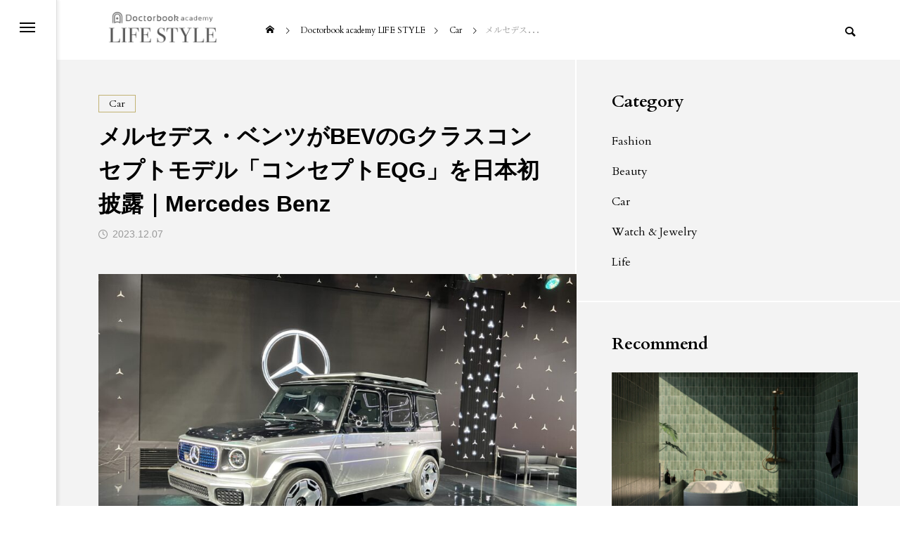

--- FILE ---
content_type: text/html; charset=UTF-8
request_url: https://lifestyle.doctorbook.jp/%E3%83%A1%E3%83%AB%E3%82%BB%E3%83%87%E3%82%B9%E3%83%BB%E3%83%99%E3%83%B3%E3%83%84%E3%81%8Cbev%E3%81%AEg%E3%82%AF%E3%83%A9%E3%82%B9%E3%82%B3%E3%83%B3%E3%82%BB%E3%83%97%E3%83%88%E3%83%A2%E3%83%87/
body_size: 29160
content:
<!DOCTYPE html>
<html class="pc" dir="ltr" lang="ja" prefix="og: https://ogp.me/ns#">
<head>
<meta charset="UTF-8">
<!--[if IE]><meta http-equiv="X-UA-Compatible" content="IE=edge"><![endif]-->
<meta name="viewport" content="width=device-width">
<title>メルセデス・ベンツがBEVのGクラスコンセプトモデル「コンセプトEQG」を日本初披露｜Mercedes Benz - Doctorbook academy LIFE STYLE</title>
<meta name="description" content="メルセデス・ベンツは、「ジャパンモビリティショー2023」で、GクラスのBEVコンセプトモデル「EQG」などをジャパンプレミアした。">
<link rel="pingback" href="https://lifestyle.doctorbook.jp/xmlrpc.php">

		<!-- All in One SEO 4.9.2 - aioseo.com -->
	<meta name="description" content="メルセデス・ベンツは、「ジャパンモビリティショー2023」で、GクラスのBEVコンセプトモデル「EQG」などをジャパンプレミアした。" />
	<meta name="robots" content="max-image-preview:large" />
	<meta name="author" content="LIFE STYLE編集部"/>
	<link rel="canonical" href="https://openers.jp/car/car_news/Eh1Ck" />
	<meta name="generator" content="All in One SEO (AIOSEO) 4.9.2" />
		<meta property="og:locale" content="ja_JP" />
		<meta property="og:site_name" content="Doctorbook academy LIFE STYLE - 歯科医師のライフスタイルに彩りと豊かさを" />
		<meta property="og:type" content="article" />
		<meta property="og:title" content="メルセデス・ベンツがBEVのGクラスコンセプトモデル「コンセプトEQG」を日本初披露｜Mercedes Benz - Doctorbook academy LIFE STYLE" />
		<meta property="og:description" content="メルセデス・ベンツは、「ジャパンモビリティショー2023」で、GクラスのBEVコンセプトモデル「EQG」などをジャパンプレミアした。" />
		<meta property="og:url" content="https://openers.jp/car/car_news/Eh1Ck" />
		<meta property="article:published_time" content="2023-12-07T03:16:38+00:00" />
		<meta property="article:modified_time" content="2023-12-11T03:13:29+00:00" />
		<meta name="twitter:card" content="summary_large_image" />
		<meta name="twitter:title" content="メルセデス・ベンツがBEVのGクラスコンセプトモデル「コンセプトEQG」を日本初披露｜Mercedes Benz - Doctorbook academy LIFE STYLE" />
		<meta name="twitter:description" content="メルセデス・ベンツは、「ジャパンモビリティショー2023」で、GクラスのBEVコンセプトモデル「EQG」などをジャパンプレミアした。" />
		<script type="application/ld+json" class="aioseo-schema">
			{"@context":"https:\/\/schema.org","@graph":[{"@type":"BlogPosting","@id":"https:\/\/lifestyle.doctorbook.jp\/%e3%83%a1%e3%83%ab%e3%82%bb%e3%83%87%e3%82%b9%e3%83%bb%e3%83%99%e3%83%b3%e3%83%84%e3%81%8cbev%e3%81%aeg%e3%82%af%e3%83%a9%e3%82%b9%e3%82%b3%e3%83%b3%e3%82%bb%e3%83%97%e3%83%88%e3%83%a2%e3%83%87\/#blogposting","name":"\u30e1\u30eb\u30bb\u30c7\u30b9\u30fb\u30d9\u30f3\u30c4\u304cBEV\u306eG\u30af\u30e9\u30b9\u30b3\u30f3\u30bb\u30d7\u30c8\u30e2\u30c7\u30eb\u300c\u30b3\u30f3\u30bb\u30d7\u30c8EQG\u300d\u3092\u65e5\u672c\u521d\u62ab\u9732\uff5cMercedes Benz - Doctorbook academy LIFE STYLE","headline":"\u30e1\u30eb\u30bb\u30c7\u30b9\u30fb\u30d9\u30f3\u30c4\u304cBEV\u306eG\u30af\u30e9\u30b9\u30b3\u30f3\u30bb\u30d7\u30c8\u30e2\u30c7\u30eb\u300c\u30b3\u30f3\u30bb\u30d7\u30c8EQG\u300d\u3092\u65e5\u672c\u521d\u62ab\u9732\uff5cMercedes Benz","author":{"@id":"https:\/\/lifestyle.doctorbook.jp\/author\/doctorbook\/#author"},"publisher":{"@id":"https:\/\/lifestyle.doctorbook.jp\/#organization"},"image":{"@type":"ImageObject","url":"https:\/\/lifestyle.doctorbook.jp\/wp-content\/uploads\/2023\/12\/IMG-0385-scaled.jpg","width":2560,"height":1920},"datePublished":"2023-12-07T12:16:38+09:00","dateModified":"2023-12-11T12:13:29+09:00","inLanguage":"ja","mainEntityOfPage":{"@id":"https:\/\/lifestyle.doctorbook.jp\/%e3%83%a1%e3%83%ab%e3%82%bb%e3%83%87%e3%82%b9%e3%83%bb%e3%83%99%e3%83%b3%e3%83%84%e3%81%8cbev%e3%81%aeg%e3%82%af%e3%83%a9%e3%82%b9%e3%82%b3%e3%83%b3%e3%82%bb%e3%83%97%e3%83%88%e3%83%a2%e3%83%87\/#webpage"},"isPartOf":{"@id":"https:\/\/lifestyle.doctorbook.jp\/%e3%83%a1%e3%83%ab%e3%82%bb%e3%83%87%e3%82%b9%e3%83%bb%e3%83%99%e3%83%b3%e3%83%84%e3%81%8cbev%e3%81%aeg%e3%82%af%e3%83%a9%e3%82%b9%e3%82%b3%e3%83%b3%e3%82%bb%e3%83%97%e3%83%88%e3%83%a2%e3%83%87\/#webpage"},"articleSection":"Car, CAR NEWS, MOTOR\u3000SHOW\uff5c\u30e2\u30fc\u30bf\u30fc\u30b7\u30e7\u30fc, JAPAN MOBILITY SHOW\uff5c\u30b8\u30e3\u30d1\u30f3 \u30e2\u30d3\u30ea\u30c6\u30a3\u30b7\u30e7\u30fc, Mercedes Benz Concept EQG\uff5c\u30e1\u30eb\u30bb\u30c7\u30b9\u30fb\u30d9\u30f3\u30c4 \u30b3\u30f3\u30bb\u30d7\u30c8 EQG"},{"@type":"BreadcrumbList","@id":"https:\/\/lifestyle.doctorbook.jp\/%e3%83%a1%e3%83%ab%e3%82%bb%e3%83%87%e3%82%b9%e3%83%bb%e3%83%99%e3%83%b3%e3%83%84%e3%81%8cbev%e3%81%aeg%e3%82%af%e3%83%a9%e3%82%b9%e3%82%b3%e3%83%b3%e3%82%bb%e3%83%97%e3%83%88%e3%83%a2%e3%83%87\/#breadcrumblist","itemListElement":[{"@type":"ListItem","@id":"https:\/\/lifestyle.doctorbook.jp#listItem","position":1,"name":"\u30db\u30fc\u30e0","item":"https:\/\/lifestyle.doctorbook.jp","nextItem":{"@type":"ListItem","@id":"https:\/\/lifestyle.doctorbook.jp\/category\/car\/#listItem","name":"Car"}},{"@type":"ListItem","@id":"https:\/\/lifestyle.doctorbook.jp\/category\/car\/#listItem","position":2,"name":"Car","item":"https:\/\/lifestyle.doctorbook.jp\/category\/car\/","nextItem":{"@type":"ListItem","@id":"https:\/\/lifestyle.doctorbook.jp\/%e3%83%a1%e3%83%ab%e3%82%bb%e3%83%87%e3%82%b9%e3%83%bb%e3%83%99%e3%83%b3%e3%83%84%e3%81%8cbev%e3%81%aeg%e3%82%af%e3%83%a9%e3%82%b9%e3%82%b3%e3%83%b3%e3%82%bb%e3%83%97%e3%83%88%e3%83%a2%e3%83%87\/#listItem","name":"\u30e1\u30eb\u30bb\u30c7\u30b9\u30fb\u30d9\u30f3\u30c4\u304cBEV\u306eG\u30af\u30e9\u30b9\u30b3\u30f3\u30bb\u30d7\u30c8\u30e2\u30c7\u30eb\u300c\u30b3\u30f3\u30bb\u30d7\u30c8EQG\u300d\u3092\u65e5\u672c\u521d\u62ab\u9732\uff5cMercedes Benz"},"previousItem":{"@type":"ListItem","@id":"https:\/\/lifestyle.doctorbook.jp#listItem","name":"\u30db\u30fc\u30e0"}},{"@type":"ListItem","@id":"https:\/\/lifestyle.doctorbook.jp\/%e3%83%a1%e3%83%ab%e3%82%bb%e3%83%87%e3%82%b9%e3%83%bb%e3%83%99%e3%83%b3%e3%83%84%e3%81%8cbev%e3%81%aeg%e3%82%af%e3%83%a9%e3%82%b9%e3%82%b3%e3%83%b3%e3%82%bb%e3%83%97%e3%83%88%e3%83%a2%e3%83%87\/#listItem","position":3,"name":"\u30e1\u30eb\u30bb\u30c7\u30b9\u30fb\u30d9\u30f3\u30c4\u304cBEV\u306eG\u30af\u30e9\u30b9\u30b3\u30f3\u30bb\u30d7\u30c8\u30e2\u30c7\u30eb\u300c\u30b3\u30f3\u30bb\u30d7\u30c8EQG\u300d\u3092\u65e5\u672c\u521d\u62ab\u9732\uff5cMercedes Benz","previousItem":{"@type":"ListItem","@id":"https:\/\/lifestyle.doctorbook.jp\/category\/car\/#listItem","name":"Car"}}]},{"@type":"Organization","@id":"https:\/\/lifestyle.doctorbook.jp\/#organization","name":"\u682a\u5f0f\u4f1a\u793eDoctorbook","description":"\u6b6f\u79d1\u533b\u5e2b\u306e\u30e9\u30a4\u30d5\u30b9\u30bf\u30a4\u30eb\u306b\u5f69\u308a\u3068\u8c4a\u304b\u3055\u3092","url":"https:\/\/lifestyle.doctorbook.jp\/"},{"@type":"Person","@id":"https:\/\/lifestyle.doctorbook.jp\/author\/doctorbook\/#author","url":"https:\/\/lifestyle.doctorbook.jp\/author\/doctorbook\/","name":"LIFE STYLE\u7de8\u96c6\u90e8"},{"@type":"WebPage","@id":"https:\/\/lifestyle.doctorbook.jp\/%e3%83%a1%e3%83%ab%e3%82%bb%e3%83%87%e3%82%b9%e3%83%bb%e3%83%99%e3%83%b3%e3%83%84%e3%81%8cbev%e3%81%aeg%e3%82%af%e3%83%a9%e3%82%b9%e3%82%b3%e3%83%b3%e3%82%bb%e3%83%97%e3%83%88%e3%83%a2%e3%83%87\/#webpage","url":"https:\/\/lifestyle.doctorbook.jp\/%e3%83%a1%e3%83%ab%e3%82%bb%e3%83%87%e3%82%b9%e3%83%bb%e3%83%99%e3%83%b3%e3%83%84%e3%81%8cbev%e3%81%aeg%e3%82%af%e3%83%a9%e3%82%b9%e3%82%b3%e3%83%b3%e3%82%bb%e3%83%97%e3%83%88%e3%83%a2%e3%83%87\/","name":"\u30e1\u30eb\u30bb\u30c7\u30b9\u30fb\u30d9\u30f3\u30c4\u304cBEV\u306eG\u30af\u30e9\u30b9\u30b3\u30f3\u30bb\u30d7\u30c8\u30e2\u30c7\u30eb\u300c\u30b3\u30f3\u30bb\u30d7\u30c8EQG\u300d\u3092\u65e5\u672c\u521d\u62ab\u9732\uff5cMercedes Benz - Doctorbook academy LIFE STYLE","description":"\u30e1\u30eb\u30bb\u30c7\u30b9\u30fb\u30d9\u30f3\u30c4\u306f\u3001\u300c\u30b8\u30e3\u30d1\u30f3\u30e2\u30d3\u30ea\u30c6\u30a3\u30b7\u30e7\u30fc2023\u300d\u3067\u3001G\u30af\u30e9\u30b9\u306eBEV\u30b3\u30f3\u30bb\u30d7\u30c8\u30e2\u30c7\u30eb\u300cEQG\u300d\u306a\u3069\u3092\u30b8\u30e3\u30d1\u30f3\u30d7\u30ec\u30df\u30a2\u3057\u305f\u3002","inLanguage":"ja","isPartOf":{"@id":"https:\/\/lifestyle.doctorbook.jp\/#website"},"breadcrumb":{"@id":"https:\/\/lifestyle.doctorbook.jp\/%e3%83%a1%e3%83%ab%e3%82%bb%e3%83%87%e3%82%b9%e3%83%bb%e3%83%99%e3%83%b3%e3%83%84%e3%81%8cbev%e3%81%aeg%e3%82%af%e3%83%a9%e3%82%b9%e3%82%b3%e3%83%b3%e3%82%bb%e3%83%97%e3%83%88%e3%83%a2%e3%83%87\/#breadcrumblist"},"author":{"@id":"https:\/\/lifestyle.doctorbook.jp\/author\/doctorbook\/#author"},"creator":{"@id":"https:\/\/lifestyle.doctorbook.jp\/author\/doctorbook\/#author"},"image":{"@type":"ImageObject","url":"https:\/\/lifestyle.doctorbook.jp\/wp-content\/uploads\/2023\/12\/IMG-0385-scaled.jpg","@id":"https:\/\/lifestyle.doctorbook.jp\/%e3%83%a1%e3%83%ab%e3%82%bb%e3%83%87%e3%82%b9%e3%83%bb%e3%83%99%e3%83%b3%e3%83%84%e3%81%8cbev%e3%81%aeg%e3%82%af%e3%83%a9%e3%82%b9%e3%82%b3%e3%83%b3%e3%82%bb%e3%83%97%e3%83%88%e3%83%a2%e3%83%87\/#mainImage","width":2560,"height":1920},"primaryImageOfPage":{"@id":"https:\/\/lifestyle.doctorbook.jp\/%e3%83%a1%e3%83%ab%e3%82%bb%e3%83%87%e3%82%b9%e3%83%bb%e3%83%99%e3%83%b3%e3%83%84%e3%81%8cbev%e3%81%aeg%e3%82%af%e3%83%a9%e3%82%b9%e3%82%b3%e3%83%b3%e3%82%bb%e3%83%97%e3%83%88%e3%83%a2%e3%83%87\/#mainImage"},"datePublished":"2023-12-07T12:16:38+09:00","dateModified":"2023-12-11T12:13:29+09:00"},{"@type":"WebSite","@id":"https:\/\/lifestyle.doctorbook.jp\/#website","url":"https:\/\/lifestyle.doctorbook.jp\/","name":"Doctorbook academy LIFE STYLE","description":"\u6b6f\u79d1\u533b\u5e2b\u306e\u30e9\u30a4\u30d5\u30b9\u30bf\u30a4\u30eb\u306b\u5f69\u308a\u3068\u8c4a\u304b\u3055\u3092","inLanguage":"ja","publisher":{"@id":"https:\/\/lifestyle.doctorbook.jp\/#organization"}}]}
		</script>
		<!-- All in One SEO -->

<link rel="alternate" type="application/rss+xml" title="Doctorbook academy LIFE STYLE &raquo; フィード" href="https://lifestyle.doctorbook.jp/feed/" />
<link rel="alternate" type="application/rss+xml" title="Doctorbook academy LIFE STYLE &raquo; コメントフィード" href="https://lifestyle.doctorbook.jp/comments/feed/" />
<link rel="alternate" type="application/rss+xml" title="Doctorbook academy LIFE STYLE &raquo; メルセデス・ベンツがBEVのGクラスコンセプトモデル「コンセプトEQG」を日本初披露｜Mercedes Benz のコメントのフィード" href="https://lifestyle.doctorbook.jp/%e3%83%a1%e3%83%ab%e3%82%bb%e3%83%87%e3%82%b9%e3%83%bb%e3%83%99%e3%83%b3%e3%83%84%e3%81%8cbev%e3%81%aeg%e3%82%af%e3%83%a9%e3%82%b9%e3%82%b3%e3%83%b3%e3%82%bb%e3%83%97%e3%83%88%e3%83%a2%e3%83%87/feed/" />
<link rel="alternate" title="oEmbed (JSON)" type="application/json+oembed" href="https://lifestyle.doctorbook.jp/wp-json/oembed/1.0/embed?url=https%3A%2F%2Flifestyle.doctorbook.jp%2F%25e3%2583%25a1%25e3%2583%25ab%25e3%2582%25bb%25e3%2583%2587%25e3%2582%25b9%25e3%2583%25bb%25e3%2583%2599%25e3%2583%25b3%25e3%2583%2584%25e3%2581%258cbev%25e3%2581%25aeg%25e3%2582%25af%25e3%2583%25a9%25e3%2582%25b9%25e3%2582%25b3%25e3%2583%25b3%25e3%2582%25bb%25e3%2583%2597%25e3%2583%2588%25e3%2583%25a2%25e3%2583%2587%2F" />
<link rel="alternate" title="oEmbed (XML)" type="text/xml+oembed" href="https://lifestyle.doctorbook.jp/wp-json/oembed/1.0/embed?url=https%3A%2F%2Flifestyle.doctorbook.jp%2F%25e3%2583%25a1%25e3%2583%25ab%25e3%2582%25bb%25e3%2583%2587%25e3%2582%25b9%25e3%2583%25bb%25e3%2583%2599%25e3%2583%25b3%25e3%2583%2584%25e3%2581%258cbev%25e3%2581%25aeg%25e3%2582%25af%25e3%2583%25a9%25e3%2582%25b9%25e3%2582%25b3%25e3%2583%25b3%25e3%2582%25bb%25e3%2583%2597%25e3%2583%2588%25e3%2583%25a2%25e3%2583%2587%2F&#038;format=xml" />
<link rel="preconnect" href="https://fonts.googleapis.com">
<link rel="preconnect" href="https://fonts.gstatic.com" crossorigin>
<link href="https://fonts.googleapis.com/css2?family=Noto+Sans+JP:wght@400;600" rel="stylesheet">
<style id='wp-img-auto-sizes-contain-inline-css' type='text/css'>
img:is([sizes=auto i],[sizes^="auto," i]){contain-intrinsic-size:3000px 1500px}
/*# sourceURL=wp-img-auto-sizes-contain-inline-css */
</style>
<style id='wp-block-library-inline-css' type='text/css'>
:root{--wp-block-synced-color:#7a00df;--wp-block-synced-color--rgb:122,0,223;--wp-bound-block-color:var(--wp-block-synced-color);--wp-editor-canvas-background:#ddd;--wp-admin-theme-color:#007cba;--wp-admin-theme-color--rgb:0,124,186;--wp-admin-theme-color-darker-10:#006ba1;--wp-admin-theme-color-darker-10--rgb:0,107,160.5;--wp-admin-theme-color-darker-20:#005a87;--wp-admin-theme-color-darker-20--rgb:0,90,135;--wp-admin-border-width-focus:2px}@media (min-resolution:192dpi){:root{--wp-admin-border-width-focus:1.5px}}.wp-element-button{cursor:pointer}:root .has-very-light-gray-background-color{background-color:#eee}:root .has-very-dark-gray-background-color{background-color:#313131}:root .has-very-light-gray-color{color:#eee}:root .has-very-dark-gray-color{color:#313131}:root .has-vivid-green-cyan-to-vivid-cyan-blue-gradient-background{background:linear-gradient(135deg,#00d084,#0693e3)}:root .has-purple-crush-gradient-background{background:linear-gradient(135deg,#34e2e4,#4721fb 50%,#ab1dfe)}:root .has-hazy-dawn-gradient-background{background:linear-gradient(135deg,#faaca8,#dad0ec)}:root .has-subdued-olive-gradient-background{background:linear-gradient(135deg,#fafae1,#67a671)}:root .has-atomic-cream-gradient-background{background:linear-gradient(135deg,#fdd79a,#004a59)}:root .has-nightshade-gradient-background{background:linear-gradient(135deg,#330968,#31cdcf)}:root .has-midnight-gradient-background{background:linear-gradient(135deg,#020381,#2874fc)}:root{--wp--preset--font-size--normal:16px;--wp--preset--font-size--huge:42px}.has-regular-font-size{font-size:1em}.has-larger-font-size{font-size:2.625em}.has-normal-font-size{font-size:var(--wp--preset--font-size--normal)}.has-huge-font-size{font-size:var(--wp--preset--font-size--huge)}.has-text-align-center{text-align:center}.has-text-align-left{text-align:left}.has-text-align-right{text-align:right}.has-fit-text{white-space:nowrap!important}#end-resizable-editor-section{display:none}.aligncenter{clear:both}.items-justified-left{justify-content:flex-start}.items-justified-center{justify-content:center}.items-justified-right{justify-content:flex-end}.items-justified-space-between{justify-content:space-between}.screen-reader-text{border:0;clip-path:inset(50%);height:1px;margin:-1px;overflow:hidden;padding:0;position:absolute;width:1px;word-wrap:normal!important}.screen-reader-text:focus{background-color:#ddd;clip-path:none;color:#444;display:block;font-size:1em;height:auto;left:5px;line-height:normal;padding:15px 23px 14px;text-decoration:none;top:5px;width:auto;z-index:100000}html :where(.has-border-color){border-style:solid}html :where([style*=border-top-color]){border-top-style:solid}html :where([style*=border-right-color]){border-right-style:solid}html :where([style*=border-bottom-color]){border-bottom-style:solid}html :where([style*=border-left-color]){border-left-style:solid}html :where([style*=border-width]){border-style:solid}html :where([style*=border-top-width]){border-top-style:solid}html :where([style*=border-right-width]){border-right-style:solid}html :where([style*=border-bottom-width]){border-bottom-style:solid}html :where([style*=border-left-width]){border-left-style:solid}html :where(img[class*=wp-image-]){height:auto;max-width:100%}:where(figure){margin:0 0 1em}html :where(.is-position-sticky){--wp-admin--admin-bar--position-offset:var(--wp-admin--admin-bar--height,0px)}@media screen and (max-width:600px){html :where(.is-position-sticky){--wp-admin--admin-bar--position-offset:0px}}

/*# sourceURL=wp-block-library-inline-css */
</style><style id='wp-block-gallery-inline-css' type='text/css'>
.blocks-gallery-grid:not(.has-nested-images),.wp-block-gallery:not(.has-nested-images){display:flex;flex-wrap:wrap;list-style-type:none;margin:0;padding:0}.blocks-gallery-grid:not(.has-nested-images) .blocks-gallery-image,.blocks-gallery-grid:not(.has-nested-images) .blocks-gallery-item,.wp-block-gallery:not(.has-nested-images) .blocks-gallery-image,.wp-block-gallery:not(.has-nested-images) .blocks-gallery-item{display:flex;flex-direction:column;flex-grow:1;justify-content:center;margin:0 1em 1em 0;position:relative;width:calc(50% - 1em)}.blocks-gallery-grid:not(.has-nested-images) .blocks-gallery-image:nth-of-type(2n),.blocks-gallery-grid:not(.has-nested-images) .blocks-gallery-item:nth-of-type(2n),.wp-block-gallery:not(.has-nested-images) .blocks-gallery-image:nth-of-type(2n),.wp-block-gallery:not(.has-nested-images) .blocks-gallery-item:nth-of-type(2n){margin-right:0}.blocks-gallery-grid:not(.has-nested-images) .blocks-gallery-image figure,.blocks-gallery-grid:not(.has-nested-images) .blocks-gallery-item figure,.wp-block-gallery:not(.has-nested-images) .blocks-gallery-image figure,.wp-block-gallery:not(.has-nested-images) .blocks-gallery-item figure{align-items:flex-end;display:flex;height:100%;justify-content:flex-start;margin:0}.blocks-gallery-grid:not(.has-nested-images) .blocks-gallery-image img,.blocks-gallery-grid:not(.has-nested-images) .blocks-gallery-item img,.wp-block-gallery:not(.has-nested-images) .blocks-gallery-image img,.wp-block-gallery:not(.has-nested-images) .blocks-gallery-item img{display:block;height:auto;max-width:100%;width:auto}.blocks-gallery-grid:not(.has-nested-images) .blocks-gallery-image figcaption,.blocks-gallery-grid:not(.has-nested-images) .blocks-gallery-item figcaption,.wp-block-gallery:not(.has-nested-images) .blocks-gallery-image figcaption,.wp-block-gallery:not(.has-nested-images) .blocks-gallery-item figcaption{background:linear-gradient(0deg,#000000b3,#0000004d 70%,#0000);bottom:0;box-sizing:border-box;color:#fff;font-size:.8em;margin:0;max-height:100%;overflow:auto;padding:3em .77em .7em;position:absolute;text-align:center;width:100%;z-index:2}.blocks-gallery-grid:not(.has-nested-images) .blocks-gallery-image figcaption img,.blocks-gallery-grid:not(.has-nested-images) .blocks-gallery-item figcaption img,.wp-block-gallery:not(.has-nested-images) .blocks-gallery-image figcaption img,.wp-block-gallery:not(.has-nested-images) .blocks-gallery-item figcaption img{display:inline}.blocks-gallery-grid:not(.has-nested-images) figcaption,.wp-block-gallery:not(.has-nested-images) figcaption{flex-grow:1}.blocks-gallery-grid:not(.has-nested-images).is-cropped .blocks-gallery-image a,.blocks-gallery-grid:not(.has-nested-images).is-cropped .blocks-gallery-image img,.blocks-gallery-grid:not(.has-nested-images).is-cropped .blocks-gallery-item a,.blocks-gallery-grid:not(.has-nested-images).is-cropped .blocks-gallery-item img,.wp-block-gallery:not(.has-nested-images).is-cropped .blocks-gallery-image a,.wp-block-gallery:not(.has-nested-images).is-cropped .blocks-gallery-image img,.wp-block-gallery:not(.has-nested-images).is-cropped .blocks-gallery-item a,.wp-block-gallery:not(.has-nested-images).is-cropped .blocks-gallery-item img{flex:1;height:100%;object-fit:cover;width:100%}.blocks-gallery-grid:not(.has-nested-images).columns-1 .blocks-gallery-image,.blocks-gallery-grid:not(.has-nested-images).columns-1 .blocks-gallery-item,.wp-block-gallery:not(.has-nested-images).columns-1 .blocks-gallery-image,.wp-block-gallery:not(.has-nested-images).columns-1 .blocks-gallery-item{margin-right:0;width:100%}@media (min-width:600px){.blocks-gallery-grid:not(.has-nested-images).columns-3 .blocks-gallery-image,.blocks-gallery-grid:not(.has-nested-images).columns-3 .blocks-gallery-item,.wp-block-gallery:not(.has-nested-images).columns-3 .blocks-gallery-image,.wp-block-gallery:not(.has-nested-images).columns-3 .blocks-gallery-item{margin-right:1em;width:calc(33.33333% - .66667em)}.blocks-gallery-grid:not(.has-nested-images).columns-4 .blocks-gallery-image,.blocks-gallery-grid:not(.has-nested-images).columns-4 .blocks-gallery-item,.wp-block-gallery:not(.has-nested-images).columns-4 .blocks-gallery-image,.wp-block-gallery:not(.has-nested-images).columns-4 .blocks-gallery-item{margin-right:1em;width:calc(25% - .75em)}.blocks-gallery-grid:not(.has-nested-images).columns-5 .blocks-gallery-image,.blocks-gallery-grid:not(.has-nested-images).columns-5 .blocks-gallery-item,.wp-block-gallery:not(.has-nested-images).columns-5 .blocks-gallery-image,.wp-block-gallery:not(.has-nested-images).columns-5 .blocks-gallery-item{margin-right:1em;width:calc(20% - .8em)}.blocks-gallery-grid:not(.has-nested-images).columns-6 .blocks-gallery-image,.blocks-gallery-grid:not(.has-nested-images).columns-6 .blocks-gallery-item,.wp-block-gallery:not(.has-nested-images).columns-6 .blocks-gallery-image,.wp-block-gallery:not(.has-nested-images).columns-6 .blocks-gallery-item{margin-right:1em;width:calc(16.66667% - .83333em)}.blocks-gallery-grid:not(.has-nested-images).columns-7 .blocks-gallery-image,.blocks-gallery-grid:not(.has-nested-images).columns-7 .blocks-gallery-item,.wp-block-gallery:not(.has-nested-images).columns-7 .blocks-gallery-image,.wp-block-gallery:not(.has-nested-images).columns-7 .blocks-gallery-item{margin-right:1em;width:calc(14.28571% - .85714em)}.blocks-gallery-grid:not(.has-nested-images).columns-8 .blocks-gallery-image,.blocks-gallery-grid:not(.has-nested-images).columns-8 .blocks-gallery-item,.wp-block-gallery:not(.has-nested-images).columns-8 .blocks-gallery-image,.wp-block-gallery:not(.has-nested-images).columns-8 .blocks-gallery-item{margin-right:1em;width:calc(12.5% - .875em)}.blocks-gallery-grid:not(.has-nested-images).columns-1 .blocks-gallery-image:nth-of-type(1n),.blocks-gallery-grid:not(.has-nested-images).columns-1 .blocks-gallery-item:nth-of-type(1n),.blocks-gallery-grid:not(.has-nested-images).columns-2 .blocks-gallery-image:nth-of-type(2n),.blocks-gallery-grid:not(.has-nested-images).columns-2 .blocks-gallery-item:nth-of-type(2n),.blocks-gallery-grid:not(.has-nested-images).columns-3 .blocks-gallery-image:nth-of-type(3n),.blocks-gallery-grid:not(.has-nested-images).columns-3 .blocks-gallery-item:nth-of-type(3n),.blocks-gallery-grid:not(.has-nested-images).columns-4 .blocks-gallery-image:nth-of-type(4n),.blocks-gallery-grid:not(.has-nested-images).columns-4 .blocks-gallery-item:nth-of-type(4n),.blocks-gallery-grid:not(.has-nested-images).columns-5 .blocks-gallery-image:nth-of-type(5n),.blocks-gallery-grid:not(.has-nested-images).columns-5 .blocks-gallery-item:nth-of-type(5n),.blocks-gallery-grid:not(.has-nested-images).columns-6 .blocks-gallery-image:nth-of-type(6n),.blocks-gallery-grid:not(.has-nested-images).columns-6 .blocks-gallery-item:nth-of-type(6n),.blocks-gallery-grid:not(.has-nested-images).columns-7 .blocks-gallery-image:nth-of-type(7n),.blocks-gallery-grid:not(.has-nested-images).columns-7 .blocks-gallery-item:nth-of-type(7n),.blocks-gallery-grid:not(.has-nested-images).columns-8 .blocks-gallery-image:nth-of-type(8n),.blocks-gallery-grid:not(.has-nested-images).columns-8 .blocks-gallery-item:nth-of-type(8n),.wp-block-gallery:not(.has-nested-images).columns-1 .blocks-gallery-image:nth-of-type(1n),.wp-block-gallery:not(.has-nested-images).columns-1 .blocks-gallery-item:nth-of-type(1n),.wp-block-gallery:not(.has-nested-images).columns-2 .blocks-gallery-image:nth-of-type(2n),.wp-block-gallery:not(.has-nested-images).columns-2 .blocks-gallery-item:nth-of-type(2n),.wp-block-gallery:not(.has-nested-images).columns-3 .blocks-gallery-image:nth-of-type(3n),.wp-block-gallery:not(.has-nested-images).columns-3 .blocks-gallery-item:nth-of-type(3n),.wp-block-gallery:not(.has-nested-images).columns-4 .blocks-gallery-image:nth-of-type(4n),.wp-block-gallery:not(.has-nested-images).columns-4 .blocks-gallery-item:nth-of-type(4n),.wp-block-gallery:not(.has-nested-images).columns-5 .blocks-gallery-image:nth-of-type(5n),.wp-block-gallery:not(.has-nested-images).columns-5 .blocks-gallery-item:nth-of-type(5n),.wp-block-gallery:not(.has-nested-images).columns-6 .blocks-gallery-image:nth-of-type(6n),.wp-block-gallery:not(.has-nested-images).columns-6 .blocks-gallery-item:nth-of-type(6n),.wp-block-gallery:not(.has-nested-images).columns-7 .blocks-gallery-image:nth-of-type(7n),.wp-block-gallery:not(.has-nested-images).columns-7 .blocks-gallery-item:nth-of-type(7n),.wp-block-gallery:not(.has-nested-images).columns-8 .blocks-gallery-image:nth-of-type(8n),.wp-block-gallery:not(.has-nested-images).columns-8 .blocks-gallery-item:nth-of-type(8n){margin-right:0}}.blocks-gallery-grid:not(.has-nested-images) .blocks-gallery-image:last-child,.blocks-gallery-grid:not(.has-nested-images) .blocks-gallery-item:last-child,.wp-block-gallery:not(.has-nested-images) .blocks-gallery-image:last-child,.wp-block-gallery:not(.has-nested-images) .blocks-gallery-item:last-child{margin-right:0}.blocks-gallery-grid:not(.has-nested-images).alignleft,.blocks-gallery-grid:not(.has-nested-images).alignright,.wp-block-gallery:not(.has-nested-images).alignleft,.wp-block-gallery:not(.has-nested-images).alignright{max-width:420px;width:100%}.blocks-gallery-grid:not(.has-nested-images).aligncenter .blocks-gallery-item figure,.wp-block-gallery:not(.has-nested-images).aligncenter .blocks-gallery-item figure{justify-content:center}.wp-block-gallery:not(.is-cropped) .blocks-gallery-item{align-self:flex-start}figure.wp-block-gallery.has-nested-images{align-items:normal}.wp-block-gallery.has-nested-images figure.wp-block-image:not(#individual-image){margin:0;width:calc(50% - var(--wp--style--unstable-gallery-gap, 16px)/2)}.wp-block-gallery.has-nested-images figure.wp-block-image{box-sizing:border-box;display:flex;flex-direction:column;flex-grow:1;justify-content:center;max-width:100%;position:relative}.wp-block-gallery.has-nested-images figure.wp-block-image>a,.wp-block-gallery.has-nested-images figure.wp-block-image>div{flex-direction:column;flex-grow:1;margin:0}.wp-block-gallery.has-nested-images figure.wp-block-image img{display:block;height:auto;max-width:100%!important;width:auto}.wp-block-gallery.has-nested-images figure.wp-block-image figcaption,.wp-block-gallery.has-nested-images figure.wp-block-image:has(figcaption):before{bottom:0;left:0;max-height:100%;position:absolute;right:0}.wp-block-gallery.has-nested-images figure.wp-block-image:has(figcaption):before{backdrop-filter:blur(3px);content:"";height:100%;-webkit-mask-image:linear-gradient(0deg,#000 20%,#0000);mask-image:linear-gradient(0deg,#000 20%,#0000);max-height:40%;pointer-events:none}.wp-block-gallery.has-nested-images figure.wp-block-image figcaption{box-sizing:border-box;color:#fff;font-size:13px;margin:0;overflow:auto;padding:1em;text-align:center;text-shadow:0 0 1.5px #000}.wp-block-gallery.has-nested-images figure.wp-block-image figcaption::-webkit-scrollbar{height:12px;width:12px}.wp-block-gallery.has-nested-images figure.wp-block-image figcaption::-webkit-scrollbar-track{background-color:initial}.wp-block-gallery.has-nested-images figure.wp-block-image figcaption::-webkit-scrollbar-thumb{background-clip:padding-box;background-color:initial;border:3px solid #0000;border-radius:8px}.wp-block-gallery.has-nested-images figure.wp-block-image figcaption:focus-within::-webkit-scrollbar-thumb,.wp-block-gallery.has-nested-images figure.wp-block-image figcaption:focus::-webkit-scrollbar-thumb,.wp-block-gallery.has-nested-images figure.wp-block-image figcaption:hover::-webkit-scrollbar-thumb{background-color:#fffc}.wp-block-gallery.has-nested-images figure.wp-block-image figcaption{scrollbar-color:#0000 #0000;scrollbar-gutter:stable both-edges;scrollbar-width:thin}.wp-block-gallery.has-nested-images figure.wp-block-image figcaption:focus,.wp-block-gallery.has-nested-images figure.wp-block-image figcaption:focus-within,.wp-block-gallery.has-nested-images figure.wp-block-image figcaption:hover{scrollbar-color:#fffc #0000}.wp-block-gallery.has-nested-images figure.wp-block-image figcaption{will-change:transform}@media (hover:none){.wp-block-gallery.has-nested-images figure.wp-block-image figcaption{scrollbar-color:#fffc #0000}}.wp-block-gallery.has-nested-images figure.wp-block-image figcaption{background:linear-gradient(0deg,#0006,#0000)}.wp-block-gallery.has-nested-images figure.wp-block-image figcaption img{display:inline}.wp-block-gallery.has-nested-images figure.wp-block-image figcaption a{color:inherit}.wp-block-gallery.has-nested-images figure.wp-block-image.has-custom-border img{box-sizing:border-box}.wp-block-gallery.has-nested-images figure.wp-block-image.has-custom-border>a,.wp-block-gallery.has-nested-images figure.wp-block-image.has-custom-border>div,.wp-block-gallery.has-nested-images figure.wp-block-image.is-style-rounded>a,.wp-block-gallery.has-nested-images figure.wp-block-image.is-style-rounded>div{flex:1 1 auto}.wp-block-gallery.has-nested-images figure.wp-block-image.has-custom-border figcaption,.wp-block-gallery.has-nested-images figure.wp-block-image.is-style-rounded figcaption{background:none;color:inherit;flex:initial;margin:0;padding:10px 10px 9px;position:relative;text-shadow:none}.wp-block-gallery.has-nested-images figure.wp-block-image.has-custom-border:before,.wp-block-gallery.has-nested-images figure.wp-block-image.is-style-rounded:before{content:none}.wp-block-gallery.has-nested-images figcaption{flex-basis:100%;flex-grow:1;text-align:center}.wp-block-gallery.has-nested-images:not(.is-cropped) figure.wp-block-image:not(#individual-image){margin-bottom:auto;margin-top:0}.wp-block-gallery.has-nested-images.is-cropped figure.wp-block-image:not(#individual-image){align-self:inherit}.wp-block-gallery.has-nested-images.is-cropped figure.wp-block-image:not(#individual-image)>a,.wp-block-gallery.has-nested-images.is-cropped figure.wp-block-image:not(#individual-image)>div:not(.components-drop-zone){display:flex}.wp-block-gallery.has-nested-images.is-cropped figure.wp-block-image:not(#individual-image) a,.wp-block-gallery.has-nested-images.is-cropped figure.wp-block-image:not(#individual-image) img{flex:1 0 0%;height:100%;object-fit:cover;width:100%}.wp-block-gallery.has-nested-images.columns-1 figure.wp-block-image:not(#individual-image){width:100%}@media (min-width:600px){.wp-block-gallery.has-nested-images.columns-3 figure.wp-block-image:not(#individual-image){width:calc(33.33333% - var(--wp--style--unstable-gallery-gap, 16px)*.66667)}.wp-block-gallery.has-nested-images.columns-4 figure.wp-block-image:not(#individual-image){width:calc(25% - var(--wp--style--unstable-gallery-gap, 16px)*.75)}.wp-block-gallery.has-nested-images.columns-5 figure.wp-block-image:not(#individual-image){width:calc(20% - var(--wp--style--unstable-gallery-gap, 16px)*.8)}.wp-block-gallery.has-nested-images.columns-6 figure.wp-block-image:not(#individual-image){width:calc(16.66667% - var(--wp--style--unstable-gallery-gap, 16px)*.83333)}.wp-block-gallery.has-nested-images.columns-7 figure.wp-block-image:not(#individual-image){width:calc(14.28571% - var(--wp--style--unstable-gallery-gap, 16px)*.85714)}.wp-block-gallery.has-nested-images.columns-8 figure.wp-block-image:not(#individual-image){width:calc(12.5% - var(--wp--style--unstable-gallery-gap, 16px)*.875)}.wp-block-gallery.has-nested-images.columns-default figure.wp-block-image:not(#individual-image){width:calc(33.33% - var(--wp--style--unstable-gallery-gap, 16px)*.66667)}.wp-block-gallery.has-nested-images.columns-default figure.wp-block-image:not(#individual-image):first-child:nth-last-child(2),.wp-block-gallery.has-nested-images.columns-default figure.wp-block-image:not(#individual-image):first-child:nth-last-child(2)~figure.wp-block-image:not(#individual-image){width:calc(50% - var(--wp--style--unstable-gallery-gap, 16px)*.5)}.wp-block-gallery.has-nested-images.columns-default figure.wp-block-image:not(#individual-image):first-child:last-child{width:100%}}.wp-block-gallery.has-nested-images.alignleft,.wp-block-gallery.has-nested-images.alignright{max-width:420px;width:100%}.wp-block-gallery.has-nested-images.aligncenter{justify-content:center}
/*# sourceURL=https://lifestyle.doctorbook.jp/wp-includes/blocks/gallery/style.min.css */
</style>
<style id='wp-block-heading-inline-css' type='text/css'>
h1:where(.wp-block-heading).has-background,h2:where(.wp-block-heading).has-background,h3:where(.wp-block-heading).has-background,h4:where(.wp-block-heading).has-background,h5:where(.wp-block-heading).has-background,h6:where(.wp-block-heading).has-background{padding:1.25em 2.375em}h1.has-text-align-left[style*=writing-mode]:where([style*=vertical-lr]),h1.has-text-align-right[style*=writing-mode]:where([style*=vertical-rl]),h2.has-text-align-left[style*=writing-mode]:where([style*=vertical-lr]),h2.has-text-align-right[style*=writing-mode]:where([style*=vertical-rl]),h3.has-text-align-left[style*=writing-mode]:where([style*=vertical-lr]),h3.has-text-align-right[style*=writing-mode]:where([style*=vertical-rl]),h4.has-text-align-left[style*=writing-mode]:where([style*=vertical-lr]),h4.has-text-align-right[style*=writing-mode]:where([style*=vertical-rl]),h5.has-text-align-left[style*=writing-mode]:where([style*=vertical-lr]),h5.has-text-align-right[style*=writing-mode]:where([style*=vertical-rl]),h6.has-text-align-left[style*=writing-mode]:where([style*=vertical-lr]),h6.has-text-align-right[style*=writing-mode]:where([style*=vertical-rl]){rotate:180deg}
/*# sourceURL=https://lifestyle.doctorbook.jp/wp-includes/blocks/heading/style.min.css */
</style>
<style id='wp-block-image-inline-css' type='text/css'>
.wp-block-image>a,.wp-block-image>figure>a{display:inline-block}.wp-block-image img{box-sizing:border-box;height:auto;max-width:100%;vertical-align:bottom}@media not (prefers-reduced-motion){.wp-block-image img.hide{visibility:hidden}.wp-block-image img.show{animation:show-content-image .4s}}.wp-block-image[style*=border-radius] img,.wp-block-image[style*=border-radius]>a{border-radius:inherit}.wp-block-image.has-custom-border img{box-sizing:border-box}.wp-block-image.aligncenter{text-align:center}.wp-block-image.alignfull>a,.wp-block-image.alignwide>a{width:100%}.wp-block-image.alignfull img,.wp-block-image.alignwide img{height:auto;width:100%}.wp-block-image .aligncenter,.wp-block-image .alignleft,.wp-block-image .alignright,.wp-block-image.aligncenter,.wp-block-image.alignleft,.wp-block-image.alignright{display:table}.wp-block-image .aligncenter>figcaption,.wp-block-image .alignleft>figcaption,.wp-block-image .alignright>figcaption,.wp-block-image.aligncenter>figcaption,.wp-block-image.alignleft>figcaption,.wp-block-image.alignright>figcaption{caption-side:bottom;display:table-caption}.wp-block-image .alignleft{float:left;margin:.5em 1em .5em 0}.wp-block-image .alignright{float:right;margin:.5em 0 .5em 1em}.wp-block-image .aligncenter{margin-left:auto;margin-right:auto}.wp-block-image :where(figcaption){margin-bottom:1em;margin-top:.5em}.wp-block-image.is-style-circle-mask img{border-radius:9999px}@supports ((-webkit-mask-image:none) or (mask-image:none)) or (-webkit-mask-image:none){.wp-block-image.is-style-circle-mask img{border-radius:0;-webkit-mask-image:url('data:image/svg+xml;utf8,<svg viewBox="0 0 100 100" xmlns="http://www.w3.org/2000/svg"><circle cx="50" cy="50" r="50"/></svg>');mask-image:url('data:image/svg+xml;utf8,<svg viewBox="0 0 100 100" xmlns="http://www.w3.org/2000/svg"><circle cx="50" cy="50" r="50"/></svg>');mask-mode:alpha;-webkit-mask-position:center;mask-position:center;-webkit-mask-repeat:no-repeat;mask-repeat:no-repeat;-webkit-mask-size:contain;mask-size:contain}}:root :where(.wp-block-image.is-style-rounded img,.wp-block-image .is-style-rounded img){border-radius:9999px}.wp-block-image figure{margin:0}.wp-lightbox-container{display:flex;flex-direction:column;position:relative}.wp-lightbox-container img{cursor:zoom-in}.wp-lightbox-container img:hover+button{opacity:1}.wp-lightbox-container button{align-items:center;backdrop-filter:blur(16px) saturate(180%);background-color:#5a5a5a40;border:none;border-radius:4px;cursor:zoom-in;display:flex;height:20px;justify-content:center;opacity:0;padding:0;position:absolute;right:16px;text-align:center;top:16px;width:20px;z-index:100}@media not (prefers-reduced-motion){.wp-lightbox-container button{transition:opacity .2s ease}}.wp-lightbox-container button:focus-visible{outline:3px auto #5a5a5a40;outline:3px auto -webkit-focus-ring-color;outline-offset:3px}.wp-lightbox-container button:hover{cursor:pointer;opacity:1}.wp-lightbox-container button:focus{opacity:1}.wp-lightbox-container button:focus,.wp-lightbox-container button:hover,.wp-lightbox-container button:not(:hover):not(:active):not(.has-background){background-color:#5a5a5a40;border:none}.wp-lightbox-overlay{box-sizing:border-box;cursor:zoom-out;height:100vh;left:0;overflow:hidden;position:fixed;top:0;visibility:hidden;width:100%;z-index:100000}.wp-lightbox-overlay .close-button{align-items:center;cursor:pointer;display:flex;justify-content:center;min-height:40px;min-width:40px;padding:0;position:absolute;right:calc(env(safe-area-inset-right) + 16px);top:calc(env(safe-area-inset-top) + 16px);z-index:5000000}.wp-lightbox-overlay .close-button:focus,.wp-lightbox-overlay .close-button:hover,.wp-lightbox-overlay .close-button:not(:hover):not(:active):not(.has-background){background:none;border:none}.wp-lightbox-overlay .lightbox-image-container{height:var(--wp--lightbox-container-height);left:50%;overflow:hidden;position:absolute;top:50%;transform:translate(-50%,-50%);transform-origin:top left;width:var(--wp--lightbox-container-width);z-index:9999999999}.wp-lightbox-overlay .wp-block-image{align-items:center;box-sizing:border-box;display:flex;height:100%;justify-content:center;margin:0;position:relative;transform-origin:0 0;width:100%;z-index:3000000}.wp-lightbox-overlay .wp-block-image img{height:var(--wp--lightbox-image-height);min-height:var(--wp--lightbox-image-height);min-width:var(--wp--lightbox-image-width);width:var(--wp--lightbox-image-width)}.wp-lightbox-overlay .wp-block-image figcaption{display:none}.wp-lightbox-overlay button{background:none;border:none}.wp-lightbox-overlay .scrim{background-color:#fff;height:100%;opacity:.9;position:absolute;width:100%;z-index:2000000}.wp-lightbox-overlay.active{visibility:visible}@media not (prefers-reduced-motion){.wp-lightbox-overlay.active{animation:turn-on-visibility .25s both}.wp-lightbox-overlay.active img{animation:turn-on-visibility .35s both}.wp-lightbox-overlay.show-closing-animation:not(.active){animation:turn-off-visibility .35s both}.wp-lightbox-overlay.show-closing-animation:not(.active) img{animation:turn-off-visibility .25s both}.wp-lightbox-overlay.zoom.active{animation:none;opacity:1;visibility:visible}.wp-lightbox-overlay.zoom.active .lightbox-image-container{animation:lightbox-zoom-in .4s}.wp-lightbox-overlay.zoom.active .lightbox-image-container img{animation:none}.wp-lightbox-overlay.zoom.active .scrim{animation:turn-on-visibility .4s forwards}.wp-lightbox-overlay.zoom.show-closing-animation:not(.active){animation:none}.wp-lightbox-overlay.zoom.show-closing-animation:not(.active) .lightbox-image-container{animation:lightbox-zoom-out .4s}.wp-lightbox-overlay.zoom.show-closing-animation:not(.active) .lightbox-image-container img{animation:none}.wp-lightbox-overlay.zoom.show-closing-animation:not(.active) .scrim{animation:turn-off-visibility .4s forwards}}@keyframes show-content-image{0%{visibility:hidden}99%{visibility:hidden}to{visibility:visible}}@keyframes turn-on-visibility{0%{opacity:0}to{opacity:1}}@keyframes turn-off-visibility{0%{opacity:1;visibility:visible}99%{opacity:0;visibility:visible}to{opacity:0;visibility:hidden}}@keyframes lightbox-zoom-in{0%{transform:translate(calc((-100vw + var(--wp--lightbox-scrollbar-width))/2 + var(--wp--lightbox-initial-left-position)),calc(-50vh + var(--wp--lightbox-initial-top-position))) scale(var(--wp--lightbox-scale))}to{transform:translate(-50%,-50%) scale(1)}}@keyframes lightbox-zoom-out{0%{transform:translate(-50%,-50%) scale(1);visibility:visible}99%{visibility:visible}to{transform:translate(calc((-100vw + var(--wp--lightbox-scrollbar-width))/2 + var(--wp--lightbox-initial-left-position)),calc(-50vh + var(--wp--lightbox-initial-top-position))) scale(var(--wp--lightbox-scale));visibility:hidden}}
/*# sourceURL=https://lifestyle.doctorbook.jp/wp-includes/blocks/image/style.min.css */
</style>
<style id='wp-block-paragraph-inline-css' type='text/css'>
.is-small-text{font-size:.875em}.is-regular-text{font-size:1em}.is-large-text{font-size:2.25em}.is-larger-text{font-size:3em}.has-drop-cap:not(:focus):first-letter{float:left;font-size:8.4em;font-style:normal;font-weight:100;line-height:.68;margin:.05em .1em 0 0;text-transform:uppercase}body.rtl .has-drop-cap:not(:focus):first-letter{float:none;margin-left:.1em}p.has-drop-cap.has-background{overflow:hidden}:root :where(p.has-background){padding:1.25em 2.375em}:where(p.has-text-color:not(.has-link-color)) a{color:inherit}p.has-text-align-left[style*="writing-mode:vertical-lr"],p.has-text-align-right[style*="writing-mode:vertical-rl"]{rotate:180deg}
/*# sourceURL=https://lifestyle.doctorbook.jp/wp-includes/blocks/paragraph/style.min.css */
</style>
<style id='global-styles-inline-css' type='text/css'>
:root{--wp--preset--aspect-ratio--square: 1;--wp--preset--aspect-ratio--4-3: 4/3;--wp--preset--aspect-ratio--3-4: 3/4;--wp--preset--aspect-ratio--3-2: 3/2;--wp--preset--aspect-ratio--2-3: 2/3;--wp--preset--aspect-ratio--16-9: 16/9;--wp--preset--aspect-ratio--9-16: 9/16;--wp--preset--color--black: #000000;--wp--preset--color--cyan-bluish-gray: #abb8c3;--wp--preset--color--white: #ffffff;--wp--preset--color--pale-pink: #f78da7;--wp--preset--color--vivid-red: #cf2e2e;--wp--preset--color--luminous-vivid-orange: #ff6900;--wp--preset--color--luminous-vivid-amber: #fcb900;--wp--preset--color--light-green-cyan: #7bdcb5;--wp--preset--color--vivid-green-cyan: #00d084;--wp--preset--color--pale-cyan-blue: #8ed1fc;--wp--preset--color--vivid-cyan-blue: #0693e3;--wp--preset--color--vivid-purple: #9b51e0;--wp--preset--gradient--vivid-cyan-blue-to-vivid-purple: linear-gradient(135deg,rgb(6,147,227) 0%,rgb(155,81,224) 100%);--wp--preset--gradient--light-green-cyan-to-vivid-green-cyan: linear-gradient(135deg,rgb(122,220,180) 0%,rgb(0,208,130) 100%);--wp--preset--gradient--luminous-vivid-amber-to-luminous-vivid-orange: linear-gradient(135deg,rgb(252,185,0) 0%,rgb(255,105,0) 100%);--wp--preset--gradient--luminous-vivid-orange-to-vivid-red: linear-gradient(135deg,rgb(255,105,0) 0%,rgb(207,46,46) 100%);--wp--preset--gradient--very-light-gray-to-cyan-bluish-gray: linear-gradient(135deg,rgb(238,238,238) 0%,rgb(169,184,195) 100%);--wp--preset--gradient--cool-to-warm-spectrum: linear-gradient(135deg,rgb(74,234,220) 0%,rgb(151,120,209) 20%,rgb(207,42,186) 40%,rgb(238,44,130) 60%,rgb(251,105,98) 80%,rgb(254,248,76) 100%);--wp--preset--gradient--blush-light-purple: linear-gradient(135deg,rgb(255,206,236) 0%,rgb(152,150,240) 100%);--wp--preset--gradient--blush-bordeaux: linear-gradient(135deg,rgb(254,205,165) 0%,rgb(254,45,45) 50%,rgb(107,0,62) 100%);--wp--preset--gradient--luminous-dusk: linear-gradient(135deg,rgb(255,203,112) 0%,rgb(199,81,192) 50%,rgb(65,88,208) 100%);--wp--preset--gradient--pale-ocean: linear-gradient(135deg,rgb(255,245,203) 0%,rgb(182,227,212) 50%,rgb(51,167,181) 100%);--wp--preset--gradient--electric-grass: linear-gradient(135deg,rgb(202,248,128) 0%,rgb(113,206,126) 100%);--wp--preset--gradient--midnight: linear-gradient(135deg,rgb(2,3,129) 0%,rgb(40,116,252) 100%);--wp--preset--font-size--small: 13px;--wp--preset--font-size--medium: 20px;--wp--preset--font-size--large: 36px;--wp--preset--font-size--x-large: 42px;--wp--preset--spacing--20: 0.44rem;--wp--preset--spacing--30: 0.67rem;--wp--preset--spacing--40: 1rem;--wp--preset--spacing--50: 1.5rem;--wp--preset--spacing--60: 2.25rem;--wp--preset--spacing--70: 3.38rem;--wp--preset--spacing--80: 5.06rem;--wp--preset--shadow--natural: 6px 6px 9px rgba(0, 0, 0, 0.2);--wp--preset--shadow--deep: 12px 12px 50px rgba(0, 0, 0, 0.4);--wp--preset--shadow--sharp: 6px 6px 0px rgba(0, 0, 0, 0.2);--wp--preset--shadow--outlined: 6px 6px 0px -3px rgb(255, 255, 255), 6px 6px rgb(0, 0, 0);--wp--preset--shadow--crisp: 6px 6px 0px rgb(0, 0, 0);}:where(.is-layout-flex){gap: 0.5em;}:where(.is-layout-grid){gap: 0.5em;}body .is-layout-flex{display: flex;}.is-layout-flex{flex-wrap: wrap;align-items: center;}.is-layout-flex > :is(*, div){margin: 0;}body .is-layout-grid{display: grid;}.is-layout-grid > :is(*, div){margin: 0;}:where(.wp-block-columns.is-layout-flex){gap: 2em;}:where(.wp-block-columns.is-layout-grid){gap: 2em;}:where(.wp-block-post-template.is-layout-flex){gap: 1.25em;}:where(.wp-block-post-template.is-layout-grid){gap: 1.25em;}.has-black-color{color: var(--wp--preset--color--black) !important;}.has-cyan-bluish-gray-color{color: var(--wp--preset--color--cyan-bluish-gray) !important;}.has-white-color{color: var(--wp--preset--color--white) !important;}.has-pale-pink-color{color: var(--wp--preset--color--pale-pink) !important;}.has-vivid-red-color{color: var(--wp--preset--color--vivid-red) !important;}.has-luminous-vivid-orange-color{color: var(--wp--preset--color--luminous-vivid-orange) !important;}.has-luminous-vivid-amber-color{color: var(--wp--preset--color--luminous-vivid-amber) !important;}.has-light-green-cyan-color{color: var(--wp--preset--color--light-green-cyan) !important;}.has-vivid-green-cyan-color{color: var(--wp--preset--color--vivid-green-cyan) !important;}.has-pale-cyan-blue-color{color: var(--wp--preset--color--pale-cyan-blue) !important;}.has-vivid-cyan-blue-color{color: var(--wp--preset--color--vivid-cyan-blue) !important;}.has-vivid-purple-color{color: var(--wp--preset--color--vivid-purple) !important;}.has-black-background-color{background-color: var(--wp--preset--color--black) !important;}.has-cyan-bluish-gray-background-color{background-color: var(--wp--preset--color--cyan-bluish-gray) !important;}.has-white-background-color{background-color: var(--wp--preset--color--white) !important;}.has-pale-pink-background-color{background-color: var(--wp--preset--color--pale-pink) !important;}.has-vivid-red-background-color{background-color: var(--wp--preset--color--vivid-red) !important;}.has-luminous-vivid-orange-background-color{background-color: var(--wp--preset--color--luminous-vivid-orange) !important;}.has-luminous-vivid-amber-background-color{background-color: var(--wp--preset--color--luminous-vivid-amber) !important;}.has-light-green-cyan-background-color{background-color: var(--wp--preset--color--light-green-cyan) !important;}.has-vivid-green-cyan-background-color{background-color: var(--wp--preset--color--vivid-green-cyan) !important;}.has-pale-cyan-blue-background-color{background-color: var(--wp--preset--color--pale-cyan-blue) !important;}.has-vivid-cyan-blue-background-color{background-color: var(--wp--preset--color--vivid-cyan-blue) !important;}.has-vivid-purple-background-color{background-color: var(--wp--preset--color--vivid-purple) !important;}.has-black-border-color{border-color: var(--wp--preset--color--black) !important;}.has-cyan-bluish-gray-border-color{border-color: var(--wp--preset--color--cyan-bluish-gray) !important;}.has-white-border-color{border-color: var(--wp--preset--color--white) !important;}.has-pale-pink-border-color{border-color: var(--wp--preset--color--pale-pink) !important;}.has-vivid-red-border-color{border-color: var(--wp--preset--color--vivid-red) !important;}.has-luminous-vivid-orange-border-color{border-color: var(--wp--preset--color--luminous-vivid-orange) !important;}.has-luminous-vivid-amber-border-color{border-color: var(--wp--preset--color--luminous-vivid-amber) !important;}.has-light-green-cyan-border-color{border-color: var(--wp--preset--color--light-green-cyan) !important;}.has-vivid-green-cyan-border-color{border-color: var(--wp--preset--color--vivid-green-cyan) !important;}.has-pale-cyan-blue-border-color{border-color: var(--wp--preset--color--pale-cyan-blue) !important;}.has-vivid-cyan-blue-border-color{border-color: var(--wp--preset--color--vivid-cyan-blue) !important;}.has-vivid-purple-border-color{border-color: var(--wp--preset--color--vivid-purple) !important;}.has-vivid-cyan-blue-to-vivid-purple-gradient-background{background: var(--wp--preset--gradient--vivid-cyan-blue-to-vivid-purple) !important;}.has-light-green-cyan-to-vivid-green-cyan-gradient-background{background: var(--wp--preset--gradient--light-green-cyan-to-vivid-green-cyan) !important;}.has-luminous-vivid-amber-to-luminous-vivid-orange-gradient-background{background: var(--wp--preset--gradient--luminous-vivid-amber-to-luminous-vivid-orange) !important;}.has-luminous-vivid-orange-to-vivid-red-gradient-background{background: var(--wp--preset--gradient--luminous-vivid-orange-to-vivid-red) !important;}.has-very-light-gray-to-cyan-bluish-gray-gradient-background{background: var(--wp--preset--gradient--very-light-gray-to-cyan-bluish-gray) !important;}.has-cool-to-warm-spectrum-gradient-background{background: var(--wp--preset--gradient--cool-to-warm-spectrum) !important;}.has-blush-light-purple-gradient-background{background: var(--wp--preset--gradient--blush-light-purple) !important;}.has-blush-bordeaux-gradient-background{background: var(--wp--preset--gradient--blush-bordeaux) !important;}.has-luminous-dusk-gradient-background{background: var(--wp--preset--gradient--luminous-dusk) !important;}.has-pale-ocean-gradient-background{background: var(--wp--preset--gradient--pale-ocean) !important;}.has-electric-grass-gradient-background{background: var(--wp--preset--gradient--electric-grass) !important;}.has-midnight-gradient-background{background: var(--wp--preset--gradient--midnight) !important;}.has-small-font-size{font-size: var(--wp--preset--font-size--small) !important;}.has-medium-font-size{font-size: var(--wp--preset--font-size--medium) !important;}.has-large-font-size{font-size: var(--wp--preset--font-size--large) !important;}.has-x-large-font-size{font-size: var(--wp--preset--font-size--x-large) !important;}
/*# sourceURL=global-styles-inline-css */
</style>
<style id='core-block-supports-inline-css' type='text/css'>
.wp-block-gallery.wp-block-gallery-1{--wp--style--unstable-gallery-gap:var( --wp--style--gallery-gap-default, var( --gallery-block--gutter-size, var( --wp--style--block-gap, 0.5em ) ) );gap:var( --wp--style--gallery-gap-default, var( --gallery-block--gutter-size, var( --wp--style--block-gap, 0.5em ) ) );}.wp-block-gallery.wp-block-gallery-2{--wp--style--unstable-gallery-gap:var( --wp--style--gallery-gap-default, var( --gallery-block--gutter-size, var( --wp--style--block-gap, 0.5em ) ) );gap:var( --wp--style--gallery-gap-default, var( --gallery-block--gutter-size, var( --wp--style--block-gap, 0.5em ) ) );}.wp-block-gallery.wp-block-gallery-3{--wp--style--unstable-gallery-gap:var( --wp--style--gallery-gap-default, var( --gallery-block--gutter-size, var( --wp--style--block-gap, 0.5em ) ) );gap:var( --wp--style--gallery-gap-default, var( --gallery-block--gutter-size, var( --wp--style--block-gap, 0.5em ) ) );}
/*# sourceURL=core-block-supports-inline-css */
</style>

<style id='classic-theme-styles-inline-css' type='text/css'>
/*! This file is auto-generated */
.wp-block-button__link{color:#fff;background-color:#32373c;border-radius:9999px;box-shadow:none;text-decoration:none;padding:calc(.667em + 2px) calc(1.333em + 2px);font-size:1.125em}.wp-block-file__button{background:#32373c;color:#fff;text-decoration:none}
/*# sourceURL=/wp-includes/css/classic-themes.min.css */
</style>
<link rel='stylesheet' id='contact-form-7-css' href='https://lifestyle.doctorbook.jp/wp-content/plugins/contact-form-7/includes/css/styles.css?ver=6.1.4' type='text/css' media='all' />
<link rel='stylesheet' id='parent-style-css' href='https://lifestyle.doctorbook.jp/wp-content/themes/code_tcd090/style.css?ver=6.9' type='text/css' media='all' />
<link rel='stylesheet' id='child-style-css' href='https://lifestyle.doctorbook.jp/wp-content/themes/code_tcd090-child/style.css?ver=6.9' type='text/css' media='all' />
<link rel='stylesheet' id='owl-carousel-css' href='https://lifestyle.doctorbook.jp/wp-content/themes/code_tcd090/js/owl.carousel.min.css?ver=2.3.4' type='text/css' media='all' />
<style>:root {
  --tcd-font-type1: Arial,"Hiragino Sans","Yu Gothic Medium","Meiryo",sans-serif;
  --tcd-font-type2: "Times New Roman",Times,"Yu Mincho","游明朝","游明朝体","Hiragino Mincho Pro",serif;
  --tcd-font-type3: Palatino,"Yu Kyokasho","游教科書体","UD デジタル 教科書体 N","游明朝","游明朝体","Hiragino Mincho Pro","Meiryo",serif;
  --tcd-font-type-logo: "Noto Sans JP",sans-serif;
}</style>
<script type="text/javascript" src="https://lifestyle.doctorbook.jp/wp-includes/js/jquery/jquery.min.js?ver=3.7.1" id="jquery-core-js"></script>
<script type="text/javascript" src="https://lifestyle.doctorbook.jp/wp-includes/js/jquery/jquery-migrate.min.js?ver=3.4.1" id="jquery-migrate-js"></script>
<link rel="https://api.w.org/" href="https://lifestyle.doctorbook.jp/wp-json/" /><link rel="alternate" title="JSON" type="application/json" href="https://lifestyle.doctorbook.jp/wp-json/wp/v2/posts/2662" /><link rel='shortlink' href='https://lifestyle.doctorbook.jp/?p=2662' />
<link rel="stylesheet" href="https://lifestyle.doctorbook.jp/wp-content/themes/code_tcd090/css/design-plus.css?ver=2.8.4">
<link rel="stylesheet" href="https://lifestyle.doctorbook.jp/wp-content/themes/code_tcd090/css/sns-botton.css?ver=2.8.4">
<link rel="stylesheet" media="screen and (max-width:1201px)" href="https://lifestyle.doctorbook.jp/wp-content/themes/code_tcd090/css/responsive.css?ver=2.8.4">
<link rel="stylesheet" media="screen and (max-width:1201px)" href="https://lifestyle.doctorbook.jp/wp-content/themes/code_tcd090/css/footer-bar.css?ver=2.8.4">

<script src="https://lifestyle.doctorbook.jp/wp-content/themes/code_tcd090/js/jquery.easing.1.4.js?ver=2.8.4"></script>
<script src="https://lifestyle.doctorbook.jp/wp-content/themes/code_tcd090/js/jscript.js?ver=2.8.4"></script>
<script src="https://lifestyle.doctorbook.jp/wp-content/themes/code_tcd090/js/tcd_cookie.min.js?ver=2.8.4"></script>
<script src="https://lifestyle.doctorbook.jp/wp-content/themes/code_tcd090/js/comment.js?ver=2.8.4"></script>
<script src="https://lifestyle.doctorbook.jp/wp-content/themes/code_tcd090/js/parallax.js?ver=2.8.4"></script>

<link rel="stylesheet" href="https://lifestyle.doctorbook.jp/wp-content/themes/code_tcd090/js/simplebar.css?ver=2.8.4">
<script src="https://lifestyle.doctorbook.jp/wp-content/themes/code_tcd090/js/simplebar.min.js?ver=2.8.4"></script>


<script src="https://lifestyle.doctorbook.jp/wp-content/themes/code_tcd090/js/header_fix.js?ver=2.8.4"></script>


<style type="text/css">
body { font-size:16px; }
.common_headline { font-size:32px !important; }
@media screen and (max-width:750px) {
  body { font-size:14px; }
  .common_headline { font-size:22px !important; }
}
body, input, textarea { font-family: var(--tcd-font-type1); }

.rich_font, .p-vertical { font-family: var(--tcd-font-type1); font-weight:600; }

.blog_title .title { font-family: var(--tcd-font-type1); }

.news_title .title { font-family: var(--tcd-font-type1); }


.rich_font_1 { font-family: var(--tcd-font-type1); font-weight:600; }
.rich_font_2 { font-family: var(--tcd-font-type2); font-weight:600; }
.rich_font_3 { font-family: var(--tcd-font-type3); font-weight:600; }
.rich_font_logo { font-family: var(--tcd-font-type-logo); font-weight:bold !important;}

.mobile body #header { background:rgba(255,255,255,1); }
.mobile body.home #header { background:none; }
.mobile body.header_fix_mobile #header, .mobile body.home.header_fix_mobile #header { background:rgba(255,255,255,1); }
.mobile body.header_fix_mobile #header:hover { background:rgba(255,255,255,1) !important; }
#header_logo .logo_text { font-size:32px; }
#footer_logo .logo_text { font-size:32px; }
@media screen and (max-width:1201px) {
  #header_logo .logo_text { font-size:18px; }
  #footer_logo .logo_text { font-size:24px; }
}
#mega_menu, body.side_menu_type2 #side_menu:after { background:rgba(0,0,0,0.6); }
#side_menu_content { background:#5b5b5b; }
#side_menu > .sub-menu { background:#444444; }
#side_menu > .sub-menu .sub-menu { background:rgba(0,0,0,0.2); }
#side_menu a { color:#ffffff; }
#side_menu a:hover { color:#c1b274; }
#side_menu .menu-item-has-children:after, #side_menu .menu-item-has-children:before { background-color:#ffffff; }
#side_menu .menu-item-has-children:hover:after, #side_menu .menu-item-has-children:hover:before { background-color:#c1b274; }
#mega_category .category_name { font-size:26px; }
#mega_category .title { font-size:18px; }
.mobile #header, .mobile body.single.header_fix #header  { }
.mobile #header:hover {  }
#drawer_menu { color:#ffffff; background:#191919; }
#drawer_menu a { color:#ffffff; }
#drawer_menu a:hover { }
#mobile_menu a { color:#ffffff; border-color:#191919; }
#mobile_menu li li a { background:#333333; }
#mobile_menu a:hover, #drawer_menu .close_button:hover, #mobile_menu .child_menu_button:hover { color:#ffffff; background:#444444; }
#mobile_menu .child_menu_button .icon:before, #mobile_menu .child_menu_button:hover .icon:before { color:#ffffff; }
#footer_banner .title { font-size:24px; }
#footer_banner .desc { font-size:16px; }
@media screen and (max-width:1050px) {
  #footer_banner .title { font-size:22px; }
  #footer_banner .desc { font-size:14px; }
}
#footer_banner a:before {
  background: -moz-linear-gradient(left,  rgba(0,0,0,0.6) 0%, rgba(0,0,0,0) 100%);
  background: -webkit-linear-gradient(left,  rgba(0,0,0,0.6) 0%,rgba(0,0,0,0) 100%);
  background: linear-gradient(to right,  rgba(0,0,0,0.6) 0%,rgba(0,0,0,0) 100%);
}
.author_profile .avatar_area img, .animate_image img, .animate_background .image {
  width:100%; height:auto; will-change:transform;
  -webkit-transition: transform  0.5s ease;
  transition: transform  0.5s ease;
}
.author_profile a.avatar:hover img, .animate_image:hover img, .animate_background:hover .image {
  -webkit-transform: scale(1.2);
  transform: scale(1.2);
}


a { color:#000; }

#blog_total_num .num { color:#c1b274; }
#page_header .catch span:after, #author_page_header .name:after, #author_list .name:after, .post_carousel .author_list .name:after, #page_header.simple .catch:after, .post_carousel .category:after, .cat-item a:after, #author_post li a span:after, .author_profile .tab li:hover, .toc_widget_wrap.styled .toc_link:after,
  .cb_featured .button_list .item:hover, .author_profile .tab li a:hover, #p_readmore .button:hover, .c-pw__btn:hover, #comment_tab li a:hover, #submit_comment:hover, #cancel_comment_reply a:hover,
    #wp-calendar #prev a:hover, #wp-calendar #next a:hover, #wp-calendar td a:hover, #comment_tab li a:hover, #return_top a:hover
      { background-color:#c1b274; }

.page_navi a:hover, #post_pagination a:hover, #comment_textarea textarea:focus, .c-pw__box-input:focus
  { border-color:#c1b274; }

a:hover, #mega_category .title a:hover, #mega_category a:hover .name, #header_slider .post_item .title a:hover, #footer_top a:hover, #footer_social_link li a:hover:before, #next_prev_post a:hover, .single_copy_title_url_btn:hover,
  .cb_category_post .title a:hover, .cb_trend .post_list.type2 .name:hover, #header_content_post_list .item .title a:hover, #header_content_post_list .item .name:hover,
    .tcdw_search_box_widget .search_area .search_button:hover:before, #single_author_title_area .author_link li a:hover:before, .author_profile a:hover, #post_meta_bottom a:hover, .cardlink_title a:hover,
      .comment a:hover, .comment_form_wrapper a:hover, #mega_menu_mobile_global_menu li a:hover, #tcd_toc.styled .toc_link:hover, .tcd_toc_widget.no_underline .toc_widget_wrap.styled .toc_link:hover, .rank_headline .headline:hover
        { color:#c1b274; }
@media screen and (max-width:750px) {
  #author_post li a:hover, .category_list_widget li a:hover { color:#c1b274 !important; }
}
.post_content a, .custom-html-widget a { color:#c1b274; }
.post_content a:hover, .custom-html-widget a:hover { color:#c1b274; }

.cat_id7_text_link:hover { color:#ffffff !important; }
.cat_id7:after, .cat-item-7 a:after { background-color:#ffffff !important; }
.cat_id8_text_link:hover { color:#ffffff !important; }
.cat_id8:after, .cat-item-8 a:after { background-color:#ffffff !important; }
.cat_id9_text_link:hover { color:#ffffff !important; }
.cat_id9:after, .cat-item-9 a:after { background-color:#ffffff !important; }
.cat_id10_text_link:hover { color:#ffffff !important; }
.cat_id10:after, .cat-item-10 a:after { background-color:#ffffff !important; }
.cat_id13_text_link:hover { color:#ffffff !important; }
.cat_id13:after, .cat-item-13 a:after { background-color:#ffffff !important; }
/**************
** Color
**************/

/** 背景 **/
/****************************************************************
body,
.mobile body.header_fix_mobile #header, .mobile body.home.header_fix_mobile #header,
body.active_header_search #header_searchform,
.mobile body #header,
#bread_crumb,
#header,
#header,
body.home.header_fix #header,
#side_menu:before,
.post_carousel .content,
.cb_carousel .post_carousel_type1 .content,
.blog_list .content,
#footer_menu_bottom {
background-color: #000;
}
#main_contents:before,
.featured_content,
.featured_post .content,
.cb_trend,
#blog_archive_carousel,
#blog_archive_carousel .content {
background-color: #FFF;
}
****************************************************************/


/** テキスト **/
/****************************************************************
#header,
.logo_text,
.headline_area,
body.home.header_fix #header_logo a .logo_text,
#bread_crumb li a,
#side_menu,
.menu-item a,
.post_carousel .category,
.post_carousel .title a,
.post_carousel .author,
.blog_list .title a,
#archive_header_desc
{
color: #FFF;
}
.featured_content .headline_area,
.cb_trend .headline_area,
#blog_archive_carousel .headline,
#blog_archive_carousel .category,
#blog_archive_carousel .title a {
color: #000;
}
****************************************************************/


/** ボタン **/
/****************************************************************
.button_list .item {
border: 1px solid #c1b274;
}
****************************************************************/

/** アイコン **/
/****************************************************************
#side_menu_button a span,
#global_menu_button span,
body.home.header_fix_mobile #global_menu_button span {
background-color: #FFF;
}
.sns_button_list li.rss a:before,
#header_search .button label:before,
body.home.header_fix_mobile #mobile_header_search_button:before,
#mobile_header_search_button:before,
#mobile_header_search_close_button:before,
#bread_crumb li.home a:before,
#bread_crumb li:after,
.blog_list .category {
color: #FFF;
}
****************************************************************/


/**************
** Font
**************/
body {
	font-family: 'Cardo', 'Noto Serif JP', serif;
}

.logo,
.menu,
h1:not(:root),
h2:not(:root),
h3:not(:root),
h4:not(:root),
h5:not(:root),
h6:not(:root),
.toc_title,
#bread_crumb,
.category,
.cat-item,
.button_list,
#next_prev_post,
#return_top span,
#copyright {
	font-family: 'Cardo', 'Noto Serif JP', serif;
}

.logo_text {
	font-weight: 400;
}

/**************
** Component
**************/

/** ヘッダーコンテンツ **/
#header_slider .post_item .image_wrap .bg_image {
	filter: brightness(0.8);
}

/** 見出し **/
#page_header .catch span:not(:root):after {
	filter: none;
	height: 1px;
	bottom: 0;
	background-image: none;
	background-color: #c1b274;
}

/** カテゴリ **/
#header_slider .post_item .category,
#header_content_post_list .item .category,
#post_title .category,
.post_slider_widget .category,
.post_carousel .category,
.featured_post .category,
.cb_trend .post_list .category,
.blog_list .category {
	border: 1px solid #c1b274;
	padding: 0.15em 1em;
}

#header_slider .post_item .category:after,
#header_content_post_list .item .category:after,
#post_title .category:after,
.post_slider_widget .category:after,
.post_carousel .category:after,
.featured_post .category:after,
.cb_trend .post_list .category:after,
.blog_list .category:after {
	content: none;
}

.category_list_widget a:hover:after {
	width: 0;
}

/**************
** reCAPTCHA
**************/
body:not(.page-id-126) .grecaptcha-badge {
	visibility: hidden;
}

.grecaptcha-badge {
	bottom: 160px !important;
	z-index: 30000;
}

@media screen and (max-width: 1201px) {
	.grecaptcha-badge {
		bottom: 80px !important;
	}
}

@media screen and (max-width: 750px) {
	.grecaptcha-badge {
		bottom: 70px !important;
	}
}

/* Front Page Slider */
@media screen and (max-width:750px) {
        #header_slider_wrap,
        #header_slider,
        #header_slider .item {
                height: auto !important;
        }

        #header_slider .progress_bar {
                bottom: auto;
                top: calc(25 / 17 * 100vw);
        }

        #header_slider .post_item .image_wrap {
                height: auto;
                aspect-ratio: 25 / 17;
        }
}.styled_h2 {
  font-size:24px !important; text-align:left; color:#0a0a0a;   border-top:0px solid #dddddd;
  border-bottom:1px solid #0a0a0a;
  border-left:0px solid #0a0a0a;
  border-right:0px solid #dddddd;
  padding:15px 15px 15px 15px !important;
  margin:0px 0px 30px !important;
}
.styled_h3 {
  font-size:18px !important; text-align:left; color:#000000;   border-top:0px solid #dddddd;
  border-bottom:0px solid #dddddd;
  border-left:1px solid #000000;
  border-right:0px solid #dddddd;
  padding:6px 0px 6px 16px !important;
  margin:0px 0px 30px !important;
}
.styled_h4 {
  font-size:18px !important; text-align:left; color:#000000;   border-top:0px solid #dddddd;
  border-bottom:1px solid #dddddd;
  border-left:0px solid #dddddd;
  border-right:0px solid #dddddd;
  padding:3px 0px 3px 20px !important;
  margin:0px 0px 30px !important;
}
.styled_h5 {
  font-size:14px !important; text-align:left; color:#000000;   border-top:0px solid #dddddd;
  border-bottom:1px solid #dddddd;
  border-left:0px solid #dddddd;
  border-right:0px solid #dddddd;
  padding:3px 0px 3px 24px !important;
  margin:0px 0px 30px !important;
}
@media screen and (max-width:750px) {
  .styled_h2 { font-size:16px !important; margin:0px 0px 20px !important; }
  .styled_h3 { font-size:16px !important; margin:0px 0px 20px !important; }
  .styled_h4 { font-size:15px !important; margin:0px 0px 20px !important; }
  .styled_h5 { font-size:13px !important; margin:0px 0px 20px !important; }
}
.q_custom_button1 {
  color:#0a0a0a !important;
  border-color:rgba(10,10,10,1);
}
.q_custom_button1.animation_type1 { background:#535353; }
.q_custom_button1:hover, .q_custom_button1:focus {
  color:#ffffff !important;
  border-color:rgba(10,10,10,1);
}
.q_custom_button1.animation_type1:hover { background:#0a0a0a; }
.q_custom_button1:before { background:#0a0a0a; }
.q_custom_button2 {
  color:#ffffff !important;
  border-color:rgba(83,83,83,1);
}
.q_custom_button2.animation_type1 { background:#535353; }
.q_custom_button2:hover, .q_custom_button2:focus {
  color:#ffffff !important;
  border-color:rgba(125,125,125,1);
}
.q_custom_button2.animation_type1:hover { background:#7d7d7d; }
.q_custom_button2:before { background:#7d7d7d; }
.q_custom_button3 {
  color:#ffffff !important;
  border-color:rgba(83,83,83,1);
}
.q_custom_button3.animation_type1 { background:#535353; }
.q_custom_button3:hover, .q_custom_button3:focus {
  color:#ffffff !important;
  border-color:rgba(125,125,125,1);
}
.q_custom_button3.animation_type1:hover { background:#7d7d7d; }
.q_custom_button3:before { background:#7d7d7d; }
.speech_balloon_left1 .speach_balloon_text { background-color: #ffffff; border-color: #000000; color: #000000 }
.speech_balloon_left1 .speach_balloon_text::before { border-right-color: #000000 }
.speech_balloon_left1 .speach_balloon_text::after { border-right-color: #ffffff }
.speech_balloon_left2 .speach_balloon_text { background-color: #ffffff; border-color: #0a0202; color: #000000 }
.speech_balloon_left2 .speach_balloon_text::before { border-right-color: #0a0202 }
.speech_balloon_left2 .speach_balloon_text::after { border-right-color: #ffffff }
.speech_balloon_right1 .speach_balloon_text { background-color: #ffffff; border-color: #000000; color: #000000 }
.speech_balloon_right1 .speach_balloon_text::before { border-left-color: #000000 }
.speech_balloon_right1 .speach_balloon_text::after { border-left-color: #ffffff }
.speech_balloon_right2 .speach_balloon_text { background-color: #ffffff; border-color: #000000; color: #000000 }
.speech_balloon_right2 .speach_balloon_text::before { border-left-color: #000000 }
.speech_balloon_right2 .speach_balloon_text::after { border-left-color: #ffffff }
.qt_google_map .pb_googlemap_custom-overlay-inner { background:#000000; color:#ffffff; }
.qt_google_map .pb_googlemap_custom-overlay-inner::after { border-color:#000000 transparent transparent transparent; }
</style>

<style id="current-page-style" type="text/css">
#post_title .title { font-size:32px; }
#related_post .title { font-size:18px; }
.featured_post .title { font-size:18px; }
@media screen and (max-width:750px) {
  #post_title .title { font-size:18px; }
  #related_post .title { font-size:16px; }
  .featured_post .title { font-size:16px; }
}
</style>

<script type="text/javascript">
jQuery(document).ready(function($){

  if ($('#side_menu').length) {

    $("#side_menu").hover(function(){
      $('html').addClass("open_side_menu");
    }, function(){
      $('html').removeClass("open_side_menu");
    });

    $('#side_menu_content > nav > ul > .menu-item-has-children').each(function(){
      var menu_id = $(this).attr('id');
      var child_menu = $('>ul',this);
      child_menu.attr('id', menu_id + '_menu');
      $('#side_menu').append(child_menu);
    });

    $("#side_menu .menu-item-has-children").hover(function(){
      $(this).addClass('active');
      var menu_id = $(this).attr('id');
      $('#' + menu_id + "_menu").addClass('active');
    }, function(){
      $(this).removeClass('active');
      var menu_id = $(this).attr('id');
      $('#' + menu_id + "_menu").removeClass('active');
    });

    $("#side_menu > .sub-menu").hover(function(){
      var parent_class = $(this).attr('id').replace(/_menu/g,"");
      $('.' + parent_class).addClass('active');
      $(this).addClass('active');
      $(this).attr('active');
    }, function(){
      var parent_class = $(this).attr('id').replace(/_menu/g,"");
      $('.' + parent_class).removeClass('active');
      $(this).removeClass('active');
    });

    $("#side_menu .sub-menu .menu-item-has-children").hover(function(){
       $(">ul:not(:animated)",this).slideDown("fast");
       $(this).addClass("active");
    }, function(){
       $(">ul",this).slideUp("fast");
       $(this).removeClass("active");
    });

    var side_menu_top_pos = $('#side_menu_content nav').position().top;
    $('#side_menu > .sub-menu').each(function(){
      $(this).css('padding-top',side_menu_top_pos);
    });

  };

});
</script>
<script type="text/javascript">
jQuery(document).ready(function($){
  if ($('.post_carousel_type2').length){
    $('.post_carousel_type2').on('initialized.owl.carousel',function() {
      var win_width = $(window).width();
      if (window.matchMedia('(min-width: 2020px)').matches) {
        var item_width = (win_width - 200) / 5 - 24;
      } else if (window.matchMedia('(min-width: 1620px)').matches) {
        var item_width = (win_width - 200) / 4 - 22.5;
      } else if (window.matchMedia('(min-width: 1201px)').matches) {
        var item_width = (win_width - 200) / 3 - 20;
      } else if (window.matchMedia('(min-width: 950px)').matches) {
        var item_width = (win_width - 60) / 3 - 20;
      } else if (window.matchMedia('(min-width: 650px)').matches) {
        var item_width = (win_width - 60) / 2 - 15;
      } else {
        var item_width = win_width - 40;
      }
      $('.post_carousel_type2 .item').css('width', item_width);
    });
    $('.post_carousel_type2').owlCarousel({
      autoplay: true,
      autoplayHoverPause: true,
      autoplayTimeout: 5000,
      autoplaySpeed: 700,
      autoWidth: true,
      dots: false,
      touchDrag: true,
      mouseDrag: true,
      nav: true,
      navText: ['&#xe94b', '&#xe94a'],
      responsive : {
        0 : { loop : true, items: 1, margin: 20},
        650 : { loop : true, items:2, margin: 30},
        950 : { loop : true, items:3, margin: 30},
      }
    });
  }
});
(function($) {
  $(window).on('load resize', function(){
    var win_width = $(window).width();
    if (window.matchMedia('(min-width: 2020px)').matches) {
      var item_width = (win_width - 200) / 5 - 24;
    } else if (window.matchMedia('(min-width: 1620px)').matches) {
      var item_width = (win_width - 200) / 4 - 22.5;
    } else if (window.matchMedia('(min-width: 1201px)').matches) {
      var item_width = (win_width - 200) / 3 - 20;
    } else if (window.matchMedia('(min-width: 950px)').matches) {
      var item_width = (win_width - 60) / 3 - 20;
    } else if (window.matchMedia('(min-width: 650px)').matches) {
      var item_width = (win_width - 60) / 2 - 15;
    } else {
      var item_width = win_width - 40;
    }
    $('.post_carousel_type2 .item').css('width', item_width);
    $('.post_carousel_type2').trigger('refresh.owl.carousel');
  });
})(jQuery);
</script>
<script type="text/javascript">
jQuery(document).ready(function($){

  $('.author_profile .tab1').on('click', function(){
    $(this).addClass('active');
    $('.author_profile .tab2').removeClass('active');
    $('#author_info').addClass('active');
    $('#author_post').removeClass('active');
    return false;
  });
  $('.author_profile .tab2').on('click', function(){
    $(this).addClass('active');
    $('.author_profile .tab1').removeClass('active');
    $('#author_info').removeClass('active');
    $('#author_post').addClass('active');
    return false;
  });

  if ($('.featured_widget .widget_content').length){
    var featured_widget = $('.featured_widget');
    var featured_widget_height = featured_widget.innerHeight();
    var featured_widget_top = featured_widget.offset().top;
    var featured_main_content = $('.featured_post');
    $(window).bind('scroll load resize', function(i) {
      var featured_main_content_height = featured_main_content.height();
      var featured_main_content_top = featured_main_content.offset().top;
      var featured_content_wrap_width = $('.featured_content_wrap').width();
      var featured_main_content_width = featured_main_content.width();
      if( featured_main_content_height > featured_widget_height){
        var scTop = $(this).scrollTop();
        if ( scTop > featured_widget_top - 125) {
          featured_widget.addClass('active');
          featured_widget.css('width', featured_content_wrap_width - featured_main_content_width);
        } else {
          featured_widget.removeClass('active');
          featured_widget.css('width', '');
        }
        if ( scTop > featured_main_content_height + featured_main_content_top - featured_widget_height - 175) {
          featured_widget.addClass('active_off');
        } else {
          featured_widget.removeClass('active_off');
        }
      }
    });
  };
});
(function($) {
  $(window).on('load resize', function(){
    if ($('.tcd_toc_widget').length){
      $(".tcd_toc_widget .toc_link").each(function () {
        var divheight = $(this).height();
        var lineheight = $(this).css('line-height').replace("px","");
        var line_num = Math.round(divheight/parseInt(lineheight));
        if(line_num >= 2){
          $(this).closest('.tcd_toc_widget').addClass('no_underline');
        }
      });
    };
  });
})(jQuery);
</script>
<script type="text/javascript">
jQuery(document).ready(function($){

  if( $('.post_slider_widget').length ){
    $('.post_slider_widget .post_slider').slick({
      infinite: true,
      dots: true,
      arrows: false,
      slidesToShow: 1,
      slidesToScroll: 1,
      adaptiveHeight: false,
      pauseOnHover: false,
      autoplay: true,
      fade: false,
      easing: 'easeOutExpo',
      speed: 700,
      autoplaySpeed: 5000,
    });
  }

});
</script>
<script type="text/javascript">
jQuery(document).ready(function($){

  var rank_num = $('.ranking_post_list_widget .headline').length;
  $('.ranking_post_list_widget').addClass('rank_num'+rank_num);

  $('.rank_headline').on('click', '.headline', function(){
    $(this).siblings().removeClass('active');
    $(this).addClass('active');
    postlist_id = $(this).data('postlist-num');
    $(this).closest('.rank_post_wrap').attr('data-active-postlist',postlist_id);
    return false;
  });

});
</script>
<script>
jQuery(document).ready(function($){
  $('#tcd_toc a[href^="#"], .toc_widget_wrap a[href^="#"]').on('click',function() {
    var toc_href= $(this).attr("href");
    var target = $(toc_href).offset().top - 100;
    $("html,body").animate({scrollTop : target}, 1000, 'easeOutExpo');
    return false;
  });
});
</script>
<!-- Google tag (gtag.js) -->
<script async src="https://www.googletagmanager.com/gtag/js?id=G-C0YF068M4W"></script>
<script>
  window.dataLayer = window.dataLayer || [];
  function gtag(){dataLayer.push(arguments);}
  gtag('js', new Date());

  gtag('config', 'G-C0YF068M4W');
</script>
<style>
.p-cta--1.cta_type1 a .catch { font-size:20px; color: #ffffff; }
.p-cta--1.cta_type1 a:hover .catch { color: #cccccc; }
.p-cta--1.cta_type1 .overlay { background:rgba(0,0,0,0.5); }
.p-cta--2.cta_type1 a .catch { font-size:20px; color: #ffffff; }
.p-cta--2.cta_type1 a:hover .catch { color: #cccccc; }
.p-cta--2.cta_type1 .overlay { background:rgba(0,0,0,0.5); }
.p-cta--3.cta_type1 a .catch { font-size:20px; color: #ffffff; }
.p-cta--3.cta_type1 a:hover .catch { color: #cccccc; }
.p-cta--3.cta_type1 .overlay { background:rgba(0,0,0,0.5); }
</style>
<style type="text/css">
.p-footer-cta--1.footer_cta_type1 { background:rgba(0,0,0,1); }
.p-footer-cta--1.footer_cta_type1 .catch { color:#ffffff; }
.p-footer-cta--1.footer_cta_type1 #js-footer-cta__btn { color:#ffffff; background:#bdbd07; }
.p-footer-cta--1.footer_cta_type1 #js-footer-cta__btn:hover { color:#ffffff; background:#ecec00; }
.p-footer-cta--1.footer_cta_type1 #js-footer-cta__close:before { color:#ffffff; }
.p-footer-cta--1.footer_cta_type1 #js-footer-cta__close:hover:before { color:#cccccc; }
@media only screen and (max-width: 750px) {
  .p-footer-cta--1.footer_cta_type1 #js-footer-cta__btn:after { color:#ffffff; }
  .p-footer-cta--1.footer_cta_type1 #js-footer-cta__btn:hover:after { color:#cccccc; }
}
.p-footer-cta--2.footer_cta_type1 { background:rgba(0,0,0,1); }
.p-footer-cta--2.footer_cta_type1 .catch { color:#ffffff; }
.p-footer-cta--2.footer_cta_type1 #js-footer-cta__btn { color:#ffffff; background:#bdbd07; }
.p-footer-cta--2.footer_cta_type1 #js-footer-cta__btn:hover { color:#ffffff; background:#ecec00; }
.p-footer-cta--2.footer_cta_type1 #js-footer-cta__close:before { color:#ffffff; }
.p-footer-cta--2.footer_cta_type1 #js-footer-cta__close:hover:before { color:#cccccc; }
@media only screen and (max-width: 750px) {
  .p-footer-cta--2.footer_cta_type1 #js-footer-cta__btn:after { color:#ffffff; }
  .p-footer-cta--2.footer_cta_type1 #js-footer-cta__btn:hover:after { color:#cccccc; }
}
.p-footer-cta--3.footer_cta_type1 { background:rgba(0,0,0,1); }
.p-footer-cta--3.footer_cta_type1 .catch { color:#ffffff; }
.p-footer-cta--3.footer_cta_type1 #js-footer-cta__btn { color:#ffffff; background:#bdbd07; }
.p-footer-cta--3.footer_cta_type1 #js-footer-cta__btn:hover { color:#ffffff; background:#ecec00; }
.p-footer-cta--3.footer_cta_type1 #js-footer-cta__close:before { color:#ffffff; }
.p-footer-cta--3.footer_cta_type1 #js-footer-cta__close:hover:before { color:#cccccc; }
@media only screen and (max-width: 750px) {
  .p-footer-cta--3.footer_cta_type1 #js-footer-cta__btn:after { color:#ffffff; }
  .p-footer-cta--3.footer_cta_type1 #js-footer-cta__btn:hover:after { color:#cccccc; }
}
</style>

<script>
jQuery(function ($) {
	var $window = $(window);
	var $body = $('body');
  // クイックタグ - underline ------------------------------------------
  if ($('.q_underline').length) {
    var gradient_prefix = null;
    $('.q_underline').each(function(){
      var bbc = $(this).css('borderBottomColor');
      if (jQuery.inArray(bbc, ['transparent', 'rgba(0, 0, 0, 0)']) == -1) {
        if (gradient_prefix === null) {
          gradient_prefix = '';
          var ua = navigator.userAgent.toLowerCase();
          if (/webkit/.test(ua)) {
            gradient_prefix = '-webkit-';
          } else if (/firefox/.test(ua)) {
            gradient_prefix = '-moz-';
          } else {
            gradient_prefix = '';
          }
        }
        $(this).css('borderBottomColor', 'transparent');
        if (gradient_prefix) {
          $(this).css('backgroundImage', gradient_prefix+'linear-gradient(left, transparent 50%, '+bbc+ ' 50%)');
        } else {
          $(this).css('backgroundImage', 'linear-gradient(to right, transparent 50%, '+bbc+ ' 50%)');
        }
      }
    });
    $window.on('scroll.q_underline', function(){
      $('.q_underline:not(.is-active)').each(function(){
        if ($body.hasClass('show-serumtal')) {
          var left = $(this).offset().left;
          if (window.scrollX > left - window.innerHeight) {
            $(this).addClass('is-active');
          }
        } else {
          var top = $(this).offset().top;
          if (window.scrollY > top - window.innerHeight) {
            $(this).addClass('is-active');
          }
        }
      });
      if (!$('.q_underline:not(.is-active)').length) {
        $window.off('scroll.q_underline');
      }
    });
  }
} );
</script>
<link rel="icon" href="https://lifestyle.doctorbook.jp/wp-content/uploads/2023/03/cropped-lifestyle_favicon-32x32.jpg" sizes="32x32" />
<link rel="icon" href="https://lifestyle.doctorbook.jp/wp-content/uploads/2023/03/cropped-lifestyle_favicon-192x192.jpg" sizes="192x192" />
<link rel="apple-touch-icon" href="https://lifestyle.doctorbook.jp/wp-content/uploads/2023/03/cropped-lifestyle_favicon-180x180.jpg" />
<meta name="msapplication-TileImage" content="https://lifestyle.doctorbook.jp/wp-content/uploads/2023/03/cropped-lifestyle_favicon-270x270.jpg" />
<!--  Google Fonts -->
<link rel="preconnect" href="https://fonts.googleapis.com">
<link rel="preconnect" href="https://fonts.gstatic.com" crossorigin>
<link href="https://fonts.googleapis.com/css2?family=Cardo:ital,wght@0,400;0,700;1,400&family=Noto+Sans+JP:wght@400;700&family=Noto+Serif+JP&display=swap" rel="stylesheet">
<link rel='stylesheet' id='slick-style-css' href='https://lifestyle.doctorbook.jp/wp-content/themes/code_tcd090/js/slick.css?ver=1.0.0' type='text/css' media='all' />
</head>
<body id="body" class="wp-singular post-template-default single single-post postid-2662 single-format-standard wp-embed-responsive wp-theme-code_tcd090 wp-child-theme-code_tcd090-child use_header_fix use_mobile_header_fix side_menu_type2">

  <div id="side_menu" class="side_menu_type2">
  <div id="side_menu_button">
   <a href="#"><span></span><span></span><span></span></a>
  </div>
    <div id="side_menu_content">
   <nav>
    <ul id="menu-%e3%82%b0%e3%83%ad%e3%83%bc%e3%83%90%e3%83%ab%e3%83%8a%e3%83%93" class="menu"><li id="menu-item-25" class="menu-item menu-item-type-taxonomy menu-item-object-category menu-item-25 "><a href="https://lifestyle.doctorbook.jp/category/fashion/">Fashion</a></li>
<li id="menu-item-26" class="menu-item menu-item-type-taxonomy menu-item-object-category menu-item-26 "><a href="https://lifestyle.doctorbook.jp/category/beauty/">Beauty</a></li>
<li id="menu-item-27" class="menu-item menu-item-type-taxonomy menu-item-object-category current-post-ancestor current-menu-parent current-post-parent menu-item-27 "><a href="https://lifestyle.doctorbook.jp/category/car/">Car</a></li>
<li id="menu-item-28" class="menu-item menu-item-type-taxonomy menu-item-object-category menu-item-28 "><a href="https://lifestyle.doctorbook.jp/category/watchjewelry/">Watch &amp; Jewelry</a></li>
<li id="menu-item-30" class="menu-item menu-item-type-taxonomy menu-item-object-category menu-item-30 "><a href="https://lifestyle.doctorbook.jp/category/asset_management/">Asset management</a></li>
<li id="menu-item-31" class="menu-item menu-item-type-taxonomy menu-item-object-category menu-item-31 "><a href="https://lifestyle.doctorbook.jp/category/life/">Life</a></li>
</ul>   </nav>
  </div>
        <ul id="side_sns" class="sns_button_list clearfix color_type1">
                          </ul>
   </div><!-- END #side_menu -->
      <header id="header" >
    <div id="header_logo">
   <p class="logo">
 <a href="https://lifestyle.doctorbook.jp/" title="Doctorbook academy LIFE STYLE">
    <img class="logo_image pc" src="https://lifestyle.doctorbook.jp/wp-content/uploads/2023/03/logo_pc_sub.png?1769033484" alt="Doctorbook academy LIFE STYLE" title="Doctorbook academy LIFE STYLE" width="auto" height="65" />
      <img class="logo_image mobile" src="https://lifestyle.doctorbook.jp/wp-content/uploads/2023/03/logo_sp_sub.png?1769033484" alt="Doctorbook academy LIFE STYLE" title="Doctorbook academy LIFE STYLE" width="auto" height="45" />
       </a>
</p>

  </div>
  <div id="bread_crumb">
 <ul class="clearfix" itemscope itemtype="https://schema.org/BreadcrumbList">
   <li itemprop="itemListElement" itemscope itemtype="https://schema.org/ListItem" class="home"><a itemprop="item" href="https://lifestyle.doctorbook.jp/"><span itemprop="name">ホーム</span></a><meta itemprop="position" content="1"></li>
  <li itemprop="itemListElement" itemscope itemtype="https://schema.org/ListItem"><a itemprop="item" href="https://lifestyle.doctorbook.jp/blog/"><span itemprop="name">Doctorbook academy LIFE STYLE</span></a><meta itemprop="position" content="2"></li>
    <li class="category" itemprop="itemListElement" itemscope itemtype="https://schema.org/ListItem">
      <a itemprop="item" href="https://lifestyle.doctorbook.jp/category/car/"><span itemprop="name">Car</span></a>
      <meta itemprop="position" content="3">
  </li>
    <li class="last" itemprop="itemListElement" itemscope itemtype="https://schema.org/ListItem"><span itemprop="name">メルセデス・ベンツがBEVのGクラスコンセプトモデル「コンセプトEQG」を日本初披露｜Mercedes Benz</span><meta itemprop="position" content="4"></li>
   </ul>
</div>
       <div id="header_search">
   <div id="mobile_header_search_button"></div>
   <form role="search" method="get" id="header_searchform" action="https://lifestyle.doctorbook.jp">
    <div class="input_area"><input type="text" value="" id="header_search_input" name="s" autocomplete="off"></div>
    <div class="button"><label for="header_search_button"></label><input type="submit" id="header_search_button" value=""></div>
    <div id="mobile_header_search_close_button"></div>
   </form>
  </div>
      <a id="global_menu_button" href="#"><span></span><span></span><span></span></a>
 </header>

 <div id="container" >

 
<div id="main_contents">

 <div id="main_col">

 
  <article id="article">

   
   <div id="post_title" class="blog_title">
        <a class="category cat_id9" href="https://lifestyle.doctorbook.jp/category/car/"><span>Car</span></a>
        <h1 class="title rich_font entry-title">メルセデス・ベンツがBEVのGクラスコンセプトモデル「コンセプトEQG」を日本初披露｜Mercedes Benz</h1>
    <ul class="meta_top clearfix">
          <li class="date"><time class="entry-date published" datetime="2023-12-11T12:13:29+09:00">2023.12.07</time></li>
              </ul>
   </div>

   <img width="884" height="600" src="https://lifestyle.doctorbook.jp/wp-content/uploads/2023/12/IMG-0385-884x600.jpg" class="attachment-size3 size-size3 wp-post-image" alt="" id="post_image" decoding="async" fetchpriority="high" srcset="https://lifestyle.doctorbook.jp/wp-content/uploads/2023/12/IMG-0385-884x600.jpg 884w, https://lifestyle.doctorbook.jp/wp-content/uploads/2023/12/IMG-0385-794x540.jpg 794w" sizes="(max-width: 884px) 100vw, 884px" />
   
   
      
   
   
      <div class="post_content clearfix">
    
<h2 class="wp-block-heading" style="font-size:16px">Mercedes Benz Concept EQG｜メルセデス・ベンツ コンセプト EQG</h2>



<h2 class="wp-block-heading" style="font-size:16px">40年以上にわたるGクラスの歴史に新たなる世界を切り拓くモデル</h2>



<p>メルセデス・ベンツは、「ジャパンモビリティショー2023」で、GクラスのBEVコンセプトモデル「EQG」などをジャパンプレミアした。</p>



<p>Text by YANAKA Tomomi</p>



<h3 class="wp-block-heading" style="font-size:18px">BEVならではの駆動力を持ち、Gクラスのオフローダーとしての特性は健在</h3>



<p>市場が許す限り、乗用車の100％を電気自動車にすると発表しているメルセデス・ベンツ。そんななか、同社が開発を量産間近なレベルまで高めたと謳うコンセプトカー「EQG」が日本初披露された。</p>



<figure class="wp-block-image size-large"><img decoding="async" width="1024" height="636" src="https://lifestyle.doctorbook.jp/wp-content/uploads/2023/12/4b81d890-981d-4784-b911-701c6ebfc286-1024x636.jpg" alt="" class="wp-image-2664" srcset="https://lifestyle.doctorbook.jp/wp-content/uploads/2023/12/4b81d890-981d-4784-b911-701c6ebfc286-1024x636.jpg 1024w, https://lifestyle.doctorbook.jp/wp-content/uploads/2023/12/4b81d890-981d-4784-b911-701c6ebfc286-300x186.jpg 300w, https://lifestyle.doctorbook.jp/wp-content/uploads/2023/12/4b81d890-981d-4784-b911-701c6ebfc286-768x477.jpg 768w, https://lifestyle.doctorbook.jp/wp-content/uploads/2023/12/4b81d890-981d-4784-b911-701c6ebfc286.jpg 1280w" sizes="(max-width: 1024px) 100vw, 1024px" /></figure>



<p>メルセデス・ベンツ・グループ社Gクラスプロダクトマネージャーのトニ・メンテル氏はジャパンプレミアに合わせて来日。以下のようにコメントした。</p>



<p>「『G』の常に変わらぬ大胆さとメルセデスのEQテクノロジーのDNAという2つの領域の最大の強みを1つにまとめようと考えています。『コンセプトEQG』は、それがどのような結果を生むのかを、今の時点でご覧になれるクルマとなっています」</p>



<figure class="wp-block-gallery has-nested-images columns-default is-cropped wp-block-gallery-1 is-layout-flex wp-block-gallery-is-layout-flex">
<figure class="wp-block-image size-large"><img decoding="async" width="640" height="398" data-id="2666" src="https://lifestyle.doctorbook.jp/wp-content/uploads/2023/12/ad8a8c14-b82b-460c-bd42-8f4d29a6b0ab.jpg" alt="" class="wp-image-2666" srcset="https://lifestyle.doctorbook.jp/wp-content/uploads/2023/12/ad8a8c14-b82b-460c-bd42-8f4d29a6b0ab.jpg 640w, https://lifestyle.doctorbook.jp/wp-content/uploads/2023/12/ad8a8c14-b82b-460c-bd42-8f4d29a6b0ab-300x187.jpg 300w" sizes="(max-width: 640px) 100vw, 640px" /></figure>



<figure class="wp-block-image size-large"><img loading="lazy" decoding="async" width="640" height="398" data-id="2665" src="https://lifestyle.doctorbook.jp/wp-content/uploads/2023/12/45a160a3-89a9-4ce0-9353-feafb432b738.jpg" alt="" class="wp-image-2665" srcset="https://lifestyle.doctorbook.jp/wp-content/uploads/2023/12/45a160a3-89a9-4ce0-9353-feafb432b738.jpg 640w, https://lifestyle.doctorbook.jp/wp-content/uploads/2023/12/45a160a3-89a9-4ce0-9353-feafb432b738-300x187.jpg 300w" sizes="auto, (max-width: 640px) 100vw, 640px" /></figure>
</figure>



<p>まずデザインはGクラスならではの堅牢なスタイルに、プロテクションモールは照明付きのストリップが与えられ、さらにボディカラーはツートーンとなるなど、内燃エンジンモデルとは異なる演出がなされた。</p>



<p>さらにフロントは、内燃エンジンモデルのフロントグリルに代えて立体効果をもたらすディープブラックのフロントパネルを採用し、特徴的な円形ヘッドライトや、光るスリーポインテッドスターなどがBEVであることを主張する。</p>



<figure class="wp-block-gallery has-nested-images columns-default is-cropped wp-block-gallery-2 is-layout-flex wp-block-gallery-is-layout-flex">
<figure class="wp-block-image size-large"><img loading="lazy" decoding="async" width="640" height="398" data-id="2667" src="https://lifestyle.doctorbook.jp/wp-content/uploads/2023/12/29a4aeca-103e-4258-a686-a62e6ae1f425.jpg" alt="" class="wp-image-2667" srcset="https://lifestyle.doctorbook.jp/wp-content/uploads/2023/12/29a4aeca-103e-4258-a686-a62e6ae1f425.jpg 640w, https://lifestyle.doctorbook.jp/wp-content/uploads/2023/12/29a4aeca-103e-4258-a686-a62e6ae1f425-300x187.jpg 300w" sizes="auto, (max-width: 640px) 100vw, 640px" /></figure>



<figure class="wp-block-image size-large"><img loading="lazy" decoding="async" width="640" height="398" data-id="2668" src="https://lifestyle.doctorbook.jp/wp-content/uploads/2023/12/6095b2fa-58bd-42bf-b9d3-3a826b6edb28.jpg" alt="" class="wp-image-2668" srcset="https://lifestyle.doctorbook.jp/wp-content/uploads/2023/12/6095b2fa-58bd-42bf-b9d3-3a826b6edb28.jpg 640w, https://lifestyle.doctorbook.jp/wp-content/uploads/2023/12/6095b2fa-58bd-42bf-b9d3-3a826b6edb28-300x187.jpg 300w" sizes="auto, (max-width: 640px) 100vw, 640px" /></figure>
</figure>



<p>足元は専用デザインの22インチホイールが備えられ、リアエンドには通常のスペアタイヤカバーに代えて、白く光るアクセントを施したロック付きのボックスが取り付けられた。この中には充電ケーブルなども収納できるという。</p>



<p>エクステリアでもうひとつ目を引くのが、ハイグロスブラックのフラットなルーフラックだ。クルマの上方から見ると「G」の文字を形作っており、ルーフラック前端に組み込まれたホワイトのLEDストリップは、過酷なオフロードに欠かせないサーチライトを現代的にアレンジしたものとなる。</p>



<figure class="wp-block-image size-large"><img loading="lazy" decoding="async" width="1024" height="636" src="https://lifestyle.doctorbook.jp/wp-content/uploads/2023/12/17d2b4d2-8a8d-41a8-8023-32173cc64b8a-1024x636.webp" alt="" class="wp-image-2669" srcset="https://lifestyle.doctorbook.jp/wp-content/uploads/2023/12/17d2b4d2-8a8d-41a8-8023-32173cc64b8a-1024x636.webp 1024w, https://lifestyle.doctorbook.jp/wp-content/uploads/2023/12/17d2b4d2-8a8d-41a8-8023-32173cc64b8a-300x186.webp 300w, https://lifestyle.doctorbook.jp/wp-content/uploads/2023/12/17d2b4d2-8a8d-41a8-8023-32173cc64b8a-768x477.webp 768w, https://lifestyle.doctorbook.jp/wp-content/uploads/2023/12/17d2b4d2-8a8d-41a8-8023-32173cc64b8a.webp 1280w" sizes="auto, (max-width: 1024px) 100vw, 1024px" /></figure>



<p>ドイツ語でオフロード車を意味する&#8221;ゲレンデヴァーゲン&#8221;とも呼ばれるGクラス。BEVでもそのオフローダーとしての特性は健在で、ボディは今回もラダーフレームを持つ構造となったほか、サスペンションもオフロード走破性を発揮できるよう設計。</p>



<p>フロントには独立懸架サスペンション、リアには電気駆動システムを取り込むために新たに開発したリジッドアスクルを搭載する。4つの電気モーターはそれぞれがホイールにきわめて近い位置にあり、個別に制御も可能だ。</p>



<figure class="wp-block-gallery has-nested-images columns-default is-cropped wp-block-gallery-3 is-layout-flex wp-block-gallery-is-layout-flex">
<figure class="wp-block-image size-large"><img loading="lazy" decoding="async" width="640" height="398" data-id="2671" src="https://lifestyle.doctorbook.jp/wp-content/uploads/2023/12/64b77f36-86fe-480a-809b-b7a891d01d71.webp" alt="" class="wp-image-2671" srcset="https://lifestyle.doctorbook.jp/wp-content/uploads/2023/12/64b77f36-86fe-480a-809b-b7a891d01d71.webp 640w, https://lifestyle.doctorbook.jp/wp-content/uploads/2023/12/64b77f36-86fe-480a-809b-b7a891d01d71-300x187.webp 300w" sizes="auto, (max-width: 640px) 100vw, 640px" /></figure>



<figure class="wp-block-image size-large"><img loading="lazy" decoding="async" width="640" height="398" data-id="2670" src="https://lifestyle.doctorbook.jp/wp-content/uploads/2023/12/7f53a3ab-8756-4bf9-b58d-268e3d7e61d0.webp" alt="" class="wp-image-2670" srcset="https://lifestyle.doctorbook.jp/wp-content/uploads/2023/12/7f53a3ab-8756-4bf9-b58d-268e3d7e61d0.webp 640w, https://lifestyle.doctorbook.jp/wp-content/uploads/2023/12/7f53a3ab-8756-4bf9-b58d-268e3d7e61d0-300x187.webp 300w" sizes="auto, (max-width: 640px) 100vw, 640px" /></figure>
</figure>



<p>バッテリーはラダーフレームに組み込まれているため、車両の低重心にも寄与。同時に動き出した瞬間から最大トルクを発生するBEVのため、並外れた駆動力とコントロール性を備え、急斜面や山深い道などでもその威力を発揮するという。</p>



<p>メルセデス・ベンツでは「EQG」以外でも「メルセデスMG C63 S Eパフォーマンス」をジャパンプレミア。このほかにも電動モデルなどが展示されている。</p>



<figure class="wp-block-image size-large"><img loading="lazy" decoding="async" width="1024" height="636" src="https://lifestyle.doctorbook.jp/wp-content/uploads/2023/12/7011fbdc-4694-4cfb-a4ba-7bb652ba2604-1024x636.jpg" alt="" class="wp-image-2672" srcset="https://lifestyle.doctorbook.jp/wp-content/uploads/2023/12/7011fbdc-4694-4cfb-a4ba-7bb652ba2604-1024x636.jpg 1024w, https://lifestyle.doctorbook.jp/wp-content/uploads/2023/12/7011fbdc-4694-4cfb-a4ba-7bb652ba2604-300x186.jpg 300w, https://lifestyle.doctorbook.jp/wp-content/uploads/2023/12/7011fbdc-4694-4cfb-a4ba-7bb652ba2604-768x477.jpg 768w, https://lifestyle.doctorbook.jp/wp-content/uploads/2023/12/7011fbdc-4694-4cfb-a4ba-7bb652ba2604.jpg 1280w" sizes="auto, (max-width: 1024px) 100vw, 1024px" /></figure>



<p>「ジャパンモビリティショー2023」は11月5日(日)まで東京ビッグサイトで開催中だ。</p>



<p>問い合わせ先</p>



<p><strong>メルセデスコール</strong><br>Tel.0120-190-610<br><a href="https://www.mercedes-benz.co.jp/" target="_blank" rel="noreferrer noopener">https://www.mercedes-benz.co.jp/</a></p>



<figure class="wp-block-image is-resized"><a href="https://openers.jp/"><img loading="lazy" decoding="async" width="374" height="102" src="https://lifestyle.doctorbook.jp/wp-content/uploads/2023/04/3af69be39793d84c5a9cb725aa0bfa58-2.png" alt="" class="wp-image-1269" style="width:187px" srcset="https://lifestyle.doctorbook.jp/wp-content/uploads/2023/04/3af69be39793d84c5a9cb725aa0bfa58-2.png 374w, https://lifestyle.doctorbook.jp/wp-content/uploads/2023/04/3af69be39793d84c5a9cb725aa0bfa58-2-300x82.png 300w" sizes="auto, (max-width: 374px) 100vw, 374px" /></a></figure>



<p>出典：Web Magazine OPENERS</p>
   </div>

   
      <div class="single_share clearfix" id="single_share_bottom">
    <div class="share-type2 share-btm">
	<div class="sns mt10 mb45">
		<ul class="type2 clearfix">
			<li class="twitter">
				<a href="https://twitter.com/intent/tweet?text=%E3%83%A1%E3%83%AB%E3%82%BB%E3%83%87%E3%82%B9%E3%83%BB%E3%83%99%E3%83%B3%E3%83%84%E3%81%8CBEV%E3%81%AEG%E3%82%AF%E3%83%A9%E3%82%B9%E3%82%B3%E3%83%B3%E3%82%BB%E3%83%97%E3%83%88%E3%83%A2%E3%83%87%E3%83%AB%E3%80%8C%E3%82%B3%E3%83%B3%E3%82%BB%E3%83%97%E3%83%88EQG%E3%80%8D%E3%82%92%E6%97%A5%E6%9C%AC%E5%88%9D%E6%8A%AB%E9%9C%B2%EF%BD%9CMercedes+Benz&url=https%3A%2F%2Flifestyle.doctorbook.jp%2F%25e3%2583%25a1%25e3%2583%25ab%25e3%2582%25bb%25e3%2583%2587%25e3%2582%25b9%25e3%2583%25bb%25e3%2583%2599%25e3%2583%25b3%25e3%2583%2584%25e3%2581%258cbev%25e3%2581%25aeg%25e3%2582%25af%25e3%2583%25a9%25e3%2582%25b9%25e3%2582%25b3%25e3%2583%25b3%25e3%2582%25bb%25e3%2583%2597%25e3%2583%2588%25e3%2583%25a2%25e3%2583%2587%2F&via=&tw_p=tweetbutton&related=" onclick="javascript:window.open(this.href, '', 'menubar=no,toolbar=no,resizable=yes,scrollbars=yes,height=400,width=600');return false;"><i class="icon-twitter"></i><span class="ttl">Post</span><span class="share-count"></span></a>
			</li>
			<li class="facebook">
				<a href="//www.facebook.com/sharer/sharer.php?u=https://lifestyle.doctorbook.jp/%e3%83%a1%e3%83%ab%e3%82%bb%e3%83%87%e3%82%b9%e3%83%bb%e3%83%99%e3%83%b3%e3%83%84%e3%81%8cbev%e3%81%aeg%e3%82%af%e3%83%a9%e3%82%b9%e3%82%b3%e3%83%b3%e3%82%bb%e3%83%97%e3%83%88%e3%83%a2%e3%83%87/&amp;t=%E3%83%A1%E3%83%AB%E3%82%BB%E3%83%87%E3%82%B9%E3%83%BB%E3%83%99%E3%83%B3%E3%83%84%E3%81%8CBEV%E3%81%AEG%E3%82%AF%E3%83%A9%E3%82%B9%E3%82%B3%E3%83%B3%E3%82%BB%E3%83%97%E3%83%88%E3%83%A2%E3%83%87%E3%83%AB%E3%80%8C%E3%82%B3%E3%83%B3%E3%82%BB%E3%83%97%E3%83%88EQG%E3%80%8D%E3%82%92%E6%97%A5%E6%9C%AC%E5%88%9D%E6%8A%AB%E9%9C%B2%EF%BD%9CMercedes+Benz" class="facebook-btn-icon-link" target="blank" rel="nofollow"><i class="icon-facebook"></i><span class="ttl">Share</span><span class="share-count"></span></a>
			</li>
			<li class="line_button">
				<a href="https://line.me/R/msg/text/?%E3%83%A1%E3%83%AB%E3%82%BB%E3%83%87%E3%82%B9%E3%83%BB%E3%83%99%E3%83%B3%E3%83%84%E3%81%8CBEV%E3%81%AEG%E3%82%AF%E3%83%A9%E3%82%B9%E3%82%B3%E3%83%B3%E3%82%BB%E3%83%97%E3%83%88%E3%83%A2%E3%83%87%E3%83%AB%E3%80%8C%E3%82%B3%E3%83%B3%E3%82%BB%E3%83%97%E3%83%88EQG%E3%80%8D%E3%82%92%E6%97%A5%E6%9C%AC%E5%88%9D%E6%8A%AB%E9%9C%B2%EF%BD%9CMercedes+Benzhttps%3A%2F%2Flifestyle.doctorbook.jp%2F%25e3%2583%25a1%25e3%2583%25ab%25e3%2582%25bb%25e3%2583%2587%25e3%2582%25b9%25e3%2583%25bb%25e3%2583%2599%25e3%2583%25b3%25e3%2583%2584%25e3%2581%258cbev%25e3%2581%25aeg%25e3%2582%25af%25e3%2583%25a9%25e3%2582%25b9%25e3%2582%25b3%25e3%2583%25b3%25e3%2582%25bb%25e3%2583%2597%25e3%2583%2588%25e3%2583%25a2%25e3%2583%2587%2F"><span class="ttl">Line</span></a>
			</li>
			<li class="rss">
				<a href="https://lifestyle.doctorbook.jp/feed/" target="blank"><i class="icon-rss"></i><span class="ttl">RSS</span></a>
			</li>
			<li class="note">
				<a target="_blank" href="https://note.com/intent/post?url=https%3A%2F%2Flifestyle.doctorbook.jp%2F%25e3%2583%25a1%25e3%2583%25ab%25e3%2582%25bb%25e3%2583%2587%25e3%2582%25b9%25e3%2583%25bb%25e3%2583%2599%25e3%2583%25b3%25e3%2583%2584%25e3%2581%258cbev%25e3%2581%25aeg%25e3%2582%25af%25e3%2583%25a9%25e3%2582%25b9%25e3%2582%25b3%25e3%2583%25b3%25e3%2582%25bb%25e3%2583%2597%25e3%2583%2588%25e3%2583%25a2%25e3%2583%2587%2F"><i class="icon-note"></i><span class="ttl">note</span></a>
			</li>
		</ul>
	</div>
</div>
   </div>
   
      <ul id="post_meta_bottom" class="clearfix">
    <li class="post_author">投稿者: <a href="https://lifestyle.doctorbook.jp/author/doctorbook/" title="LIFE STYLE編集部 の投稿" rel="author">LIFE STYLE編集部</a></li>    <li class="post_category"><a href="https://lifestyle.doctorbook.jp/category/car/" rel="category tag">Car</a></li>    <li class="post_tag"><a href="https://lifestyle.doctorbook.jp/tag/car-news/" rel="tag">CAR NEWS</a>, <a href="https://lifestyle.doctorbook.jp/tag/motor%e3%80%80show%ef%bd%9c%e3%83%a2%e3%83%bc%e3%82%bf%e3%83%bc%e3%82%b7%e3%83%a7%e3%83%bc/" rel="tag">MOTOR　SHOW｜モーターショー</a>, <a href="https://lifestyle.doctorbook.jp/tag/japan-mobility-show%ef%bd%9c%e3%82%b8%e3%83%a3%e3%83%91%e3%83%b3-%e3%83%a2%e3%83%93%e3%83%aa%e3%83%86%e3%82%a3%e3%82%b7%e3%83%a7%e3%83%bc/" rel="tag">JAPAN MOBILITY SHOW｜ジャパン モビリティショー</a>, <a href="https://lifestyle.doctorbook.jp/tag/mercedes-benz-concept-eqg%ef%bd%9c%e3%83%a1%e3%83%ab%e3%82%bb%e3%83%87%e3%82%b9%e3%83%bb%e3%83%99%e3%83%b3%e3%83%84-%e3%82%b3%e3%83%b3%e3%82%bb%e3%83%97%e3%83%88-eqg/" rel="tag">Mercedes Benz Concept EQG｜メルセデス・ベンツ コンセプト EQG</a></li>       </ul>
   
      <div id="next_prev_post">
    <div class="item prev_post clearfix">
 <a href="https://lifestyle.doctorbook.jp/%e3%82%af%e3%83%ab%e3%83%9e%e5%b1%8b%e3%83%ac%e3%82%af%e3%82%b5%e3%82%b9%e3%81%ae%e3%83%93%e3%82%b8%e3%83%a7%e3%83%b3%e3%82%92%e7%a4%ba%e3%81%97%e3%81%9f2%e5%8f%b0%e3%81%aebev/">
  <div class="title_area">
   <p class="title"><span>“クルマ屋レクサス”のビジョンを示した2台のBEVコンセプトモデルを世界初披露｜LEXUS</span></p>
   <p class="nav">前の記事</p>
  </div>
 </a>
</div>
<div class="item next_post clearfix">
 <a href="https://lifestyle.doctorbook.jp/bmw%e3%81%8cx2%e3%82%b7%e3%83%aa%e3%83%bc%e3%82%ba%e3%82%92%e3%82%b8%e3%83%a3%e3%83%91%e3%83%b3%e3%83%a2%e3%83%93%e3%83%aa%e3%83%86%e3%82%a3%e3%82%b7%e3%83%a7%e3%83%bc%e3%81%a7%e3%83%af%e3%83%bc/">
  <div class="title_area">
   <p class="title"><span>BMWがX2シリーズをジャパンモビリティショーでワールドプレミア｜BMW</span></p>
   <p class="nav">次の記事</p>
  </div>
 </a>
</div>
   </div>

  </article><!-- END #article -->

   
   
   
  
  
 </div><!-- END #main_col -->

 <div id="side_col">
 <div class="widget_content clearfix category_list_widget" id="category_list_widget-2">
<div class="widget_headline"><span>Category</span></div><ul>
 	<li class="cat-item cat-item-7"><a href="https://lifestyle.doctorbook.jp/category/fashion/">Fashion</a>
</li>
	<li class="cat-item cat-item-8"><a href="https://lifestyle.doctorbook.jp/category/beauty/">Beauty</a>
</li>
	<li class="cat-item cat-item-9"><a href="https://lifestyle.doctorbook.jp/category/car/">Car</a>
</li>
	<li class="cat-item cat-item-10"><a href="https://lifestyle.doctorbook.jp/category/watchjewelry/">Watch &amp; Jewelry</a>
</li>
	<li class="cat-item cat-item-13"><a href="https://lifestyle.doctorbook.jp/category/life/">Life</a>
</li>
</ul>
</div>
<div class="widget_content clearfix post_slider_widget" id="post_slider_widget-2">
<div class="widget_headline"><span>Recommend</span></div><div class="post_slider">
  <article class="item">
  <a class="image_link animate_background" href="https://lifestyle.doctorbook.jp/%e3%80%8cginza-music-bar%e3%80%8d%e3%81%8c%e4%ba%ac%e9%83%bd%e3%81%a7%e5%89%b5%e3%82%8b%e9%9f%b3%e6%a5%bd%e6%96%87%e5%8c%96/">
   <div class="image_wrap">
    <div class="image" style="background:url(https://lifestyle.doctorbook.jp/wp-content/uploads/2025/10/2ffcdfc5-97f1-45cd-a40e-43ab4022d2bf-794x540.jpg) no-repeat center center; background-size:cover;"></div>
   </div>
  </a>
  <div class="title_area">
      <a class="category cat_id13" href="https://lifestyle.doctorbook.jp/category/life/"><span>Life</span></a>
      <div class="title"><a href="https://lifestyle.doctorbook.jp/%e3%80%8cginza-music-bar%e3%80%8d%e3%81%8c%e4%ba%ac%e9%83%bd%e3%81%a7%e5%89%b5%e3%82%8b%e9%9f%b3%e6%a5%bd%e6%96%87%e5%8c%96/"><span>「GINZA MUSIC BAR」が京都で創る音楽文化</span></a></div>
  </div>
 </article>
   <article class="item">
  <a class="image_link animate_background" href="https://lifestyle.doctorbook.jp/%e3%83%90%e3%82%b9%e3%83%ab%e3%83%bc%e3%83%a0%e3%81%8c%e4%ba%ba%e7%94%9f%e3%81%ae%e8%88%9e%e5%8f%b0%e3%81%ab%e3%81%aa%e3%82%8b%e6%97%a5-%e2%80%95-lixil%e3%80%8eaq-%e3%80%8f%e3%81%8c%e6%8f%8f%e3%81%8f/">
   <div class="image_wrap">
    <div class="image" style="background:url(https://lifestyle.doctorbook.jp/wp-content/uploads/2025/10/C-03-3-794x540.jpg) no-repeat center center; background-size:cover;"></div>
   </div>
  </a>
  <div class="title_area">
      <a class="category cat_id13" href="https://lifestyle.doctorbook.jp/category/life/"><span>Life</span></a>
      <div class="title"><a href="https://lifestyle.doctorbook.jp/%e3%83%90%e3%82%b9%e3%83%ab%e3%83%bc%e3%83%a0%e3%81%8c%e4%ba%ba%e7%94%9f%e3%81%ae%e8%88%9e%e5%8f%b0%e3%81%ab%e3%81%aa%e3%82%8b%e6%97%a5-%e2%80%95-lixil%e3%80%8eaq-%e3%80%8f%e3%81%8c%e6%8f%8f%e3%81%8f/"><span>バスルームが人生の舞台になる日 ― LIXIL『aq.』が描く、日本の入浴文化の新章</span></a></div>
  </div>
 </article>
   <article class="item">
  <a class="image_link animate_background" href="https://lifestyle.doctorbook.jp/%e4%ba%ac%e9%83%bd%e3%81%ae%e6%96%87%e5%8c%96%e6%8b%a0%e7%82%b9%e3%81%a7%e5%b7%a8%e5%8c%a0%e3%83%bb%e6%9f%9a%e6%9c%a8%e6%b2%99%e5%bc%a5%e9%83%8e%e3%81%ae%e8%bb%8c%e8%b7%a1%e3%82%92%e3%81%9f%e3%81%a9/">
   <div class="image_wrap">
    <div class="image" style="background:url(https://lifestyle.doctorbook.jp/wp-content/uploads/2025/09/dee38264-f68d-4c3b-a5bc-f5708b552975-794x540.jpg) no-repeat center center; background-size:cover;"></div>
   </div>
  </a>
  <div class="title_area">
      <a class="category cat_id13" href="https://lifestyle.doctorbook.jp/category/life/"><span>Life</span></a>
      <div class="title"><a href="https://lifestyle.doctorbook.jp/%e4%ba%ac%e9%83%bd%e3%81%ae%e6%96%87%e5%8c%96%e6%8b%a0%e7%82%b9%e3%81%a7%e5%b7%a8%e5%8c%a0%e3%83%bb%e6%9f%9a%e6%9c%a8%e6%b2%99%e5%bc%a5%e9%83%8e%e3%81%ae%e8%bb%8c%e8%b7%a1%e3%82%92%e3%81%9f%e3%81%a9/"><span>京都の文化拠点で巨匠・柚木沙弥郎の軌跡をたどる</span></a></div>
  </div>
 </article>
  </div>

</div>
</div>

</div><!-- END #main_contents -->

<div id="related_post" class="post_carousel">
 <div class="headline_area">
  <h2 class="headline common_headline rich_font_1"><span>RELATED ARTICLES</span></h2>
   </div>
 <div class="post_carousel_type2 owl-carousel">
    <article class="item">
   <a class="image_link animate_background" href="https://lifestyle.doctorbook.jp/%e3%82%af%e3%83%ab%e3%83%9e%e3%81%af%e3%80%8c1%e6%97%a595%ef%bc%85%e3%81%8c%e6%ad%a2%e3%81%be%e3%81%a3%e3%81%a6%e3%81%84%e3%82%8b%e3%80%8d%e6%99%82%e9%96%93%e3%81%ab%e7%9d%80%e7%9b%ae%e3%81%97/">
    <div class="image_wrap">
     <div class="image" style="background:url(https://lifestyle.doctorbook.jp/wp-content/uploads/2025/01/e78e0fde-6f02-4b5a-ad52-d20a2a54568c-884x600.webp) no-repeat center center; background-size:cover;"></div>
    </div>
   </a>
   <div class="content  no_author">
        <a class="category cat_id9" href="https://lifestyle.doctorbook.jp/category/car/"><span>Car</span></a>
        <div class="title_area">
     <h3 class="title"><a href="https://lifestyle.doctorbook.jp/%e3%82%af%e3%83%ab%e3%83%9e%e3%81%af%e3%80%8c1%e6%97%a595%ef%bc%85%e3%81%8c%e6%ad%a2%e3%81%be%e3%81%a3%e3%81%a6%e3%81%84%e3%82%8b%e3%80%8d%e6%99%82%e9%96%93%e3%81%ab%e7%9d%80%e7%9b%ae%e3%81%97/"><span>クルマは「1日95％が止まっている」時間に着目したシャープの逆転発想</span></a></h3>
         </div>
        <time class="date entry-date updated" datetime="2025-01-17T18:41:46+09:00">2025.01.16</time>
       </div>
  </article>
    <article class="item">
   <a class="image_link animate_background" href="https://lifestyle.doctorbook.jp/%e3%83%97%e3%83%ad%e3%82%b5%e3%83%b3%e3%82%b0%e3%82%a8%e3%81%8c%e6%97%a5%e6%9c%ac%e4%b8%8a%e9%99%b8%e2%94%80%e2%94%80%e3%83%95%e3%82%a7%e3%83%a9%e3%83%bc%e3%83%aa%e3%82%b8%e3%83%a3%e3%83%91%e3%83%b3/">
    <div class="image_wrap">
     <div class="image" style="background:url(https://lifestyle.doctorbook.jp/wp-content/uploads/2023/04/1-1-884x600.webp) no-repeat center center; background-size:cover;"></div>
    </div>
   </a>
   <div class="content  no_author">
        <a class="category cat_id9" href="https://lifestyle.doctorbook.jp/category/car/"><span>Car</span></a>
        <div class="title_area">
     <h3 class="title"><a href="https://lifestyle.doctorbook.jp/%e3%83%97%e3%83%ad%e3%82%b5%e3%83%b3%e3%82%b0%e3%82%a8%e3%81%8c%e6%97%a5%e6%9c%ac%e4%b8%8a%e9%99%b8%e2%94%80%e2%94%80%e3%83%95%e3%82%a7%e3%83%a9%e3%83%bc%e3%83%aa%e3%82%b8%e3%83%a3%e3%83%91%e3%83%b3/"><span>プロサングエが日本上陸──フェラーリジャパン社長が語る、同車がSUVではない理由｜Ferrari</span></a></h3>
         </div>
        <time class="date entry-date updated" datetime="2023-04-21T15:19:49+09:00">2023.04.03</time>
       </div>
  </article>
    <article class="item">
   <a class="image_link animate_background" href="https://lifestyle.doctorbook.jp/%e3%83%9d%e3%83%ab%e3%82%b7%e3%82%a7%e3%81%a8%e5%85%b1%e5%90%8c%e9%96%8b%e7%99%ba%e3%81%97%e3%81%9fbev%e5%90%91%e3%81%91%e6%96%b0%e4%b8%96%e4%bb%a3%e3%83%97%e3%83%a9%e3%83%83%e3%83%88%e3%83%95/">
    <div class="image_wrap">
     <div class="image" style="background:url(https://lifestyle.doctorbook.jp/wp-content/uploads/2024/04/28f0500c-7831-46bd-9fa7-522276911db3-884x600.webp) no-repeat center center; background-size:cover;"></div>
    </div>
   </a>
   <div class="content  no_author">
        <a class="category cat_id9" href="https://lifestyle.doctorbook.jp/category/car/"><span>Car</span></a>
        <div class="title_area">
     <h3 class="title"><a href="https://lifestyle.doctorbook.jp/%e3%83%9d%e3%83%ab%e3%82%b7%e3%82%a7%e3%81%a8%e5%85%b1%e5%90%8c%e9%96%8b%e7%99%ba%e3%81%97%e3%81%9fbev%e5%90%91%e3%81%91%e6%96%b0%e4%b8%96%e4%bb%a3%e3%83%97%e3%83%a9%e3%83%83%e3%83%88%e3%83%95/"><span>ポルシェと共同開発したBEV向け新世代プラットフォームを採用──アウディ「Q6 e-tron」がデビュー｜Audi</span></a></h3>
         </div>
        <time class="date entry-date updated" datetime="2024-04-12T18:07:27+09:00">2024.04.14</time>
       </div>
  </article>
    <article class="item">
   <a class="image_link animate_background" href="https://lifestyle.doctorbook.jp/%e7%8f%be%e4%bb%a3%e3%81%ab%e8%98%87%e3%81%a3%e3%81%9f%e3%83%ab%e3%83%8e%e3%83%bc5%e2%94%80%e2%94%80%e3%82%b3%e3%83%b3%e3%83%91%e3%82%af%e3%83%88bev%e3%81%ae%e6%96%b0%e5%9e%8b%e8%bb%8a%e3%80%8c/">
    <div class="image_wrap">
     <div class="image" style="background:url(https://lifestyle.doctorbook.jp/wp-content/uploads/2024/03/f8866856-1f5c-4e71-b660-d9d2c385cd7c-884x600.webp) no-repeat center center; background-size:cover;"></div>
    </div>
   </a>
   <div class="content  no_author">
        <a class="category cat_id9" href="https://lifestyle.doctorbook.jp/category/car/"><span>Car</span></a>
        <div class="title_area">
     <h3 class="title"><a href="https://lifestyle.doctorbook.jp/%e7%8f%be%e4%bb%a3%e3%81%ab%e8%98%87%e3%81%a3%e3%81%9f%e3%83%ab%e3%83%8e%e3%83%bc5%e2%94%80%e2%94%80%e3%82%b3%e3%83%b3%e3%83%91%e3%82%af%e3%83%88bev%e3%81%ae%e6%96%b0%e5%9e%8b%e8%bb%8a%e3%80%8c/"><span>現代に蘇ったルノー5──コンパクトBEVの新型車「ルノー5 E-TECHエレクトニック」がジュネーブショーでワールドプレミア｜Renault</span></a></h3>
         </div>
        <time class="date entry-date updated" datetime="2024-03-15T13:01:30+09:00">2024.03.16</time>
       </div>
  </article>
    <article class="item">
   <a class="image_link animate_background" href="https://lifestyle.doctorbook.jp/%e3%83%95%e3%82%a7%e3%83%a9%e3%83%bc%e3%83%aa12cilindri%e3%81%ab%e3%83%ab%e3%82%af%e3%82%bb%e3%83%b3%e3%83%96%e3%83%ab%e3%82%af%e3%81%a7%e8%a9%a6%e4%b9%97%e2%94%80%e2%94%80%e4%bc%9d%e7%b5%b1%e3%81%aev/">
    <div class="image_wrap">
     <div class="image" style="background:url(https://lifestyle.doctorbook.jp/wp-content/uploads/2025/02/ac28a30a-f792-4fbb-a968-d3e124b63196-884x600.webp) no-repeat center center; background-size:cover;"></div>
    </div>
   </a>
   <div class="content  no_author">
        <a class="category cat_id9" href="https://lifestyle.doctorbook.jp/category/car/"><span>Car</span></a>
        <div class="title_area">
     <h3 class="title"><a href="https://lifestyle.doctorbook.jp/%e3%83%95%e3%82%a7%e3%83%a9%e3%83%bc%e3%83%aa12cilindri%e3%81%ab%e3%83%ab%e3%82%af%e3%82%bb%e3%83%b3%e3%83%96%e3%83%ab%e3%82%af%e3%81%a7%e8%a9%a6%e4%b9%97%e2%94%80%e2%94%80%e4%bc%9d%e7%b5%b1%e3%81%aev/"><span>フェラーリ12Cilindriにルクセンブルクで試乗──伝統のV12が魅せる洗練と官能の二面性</span></a></h3>
         </div>
        <time class="date entry-date updated" datetime="2025-02-21T13:34:35+09:00">2025.02.11</time>
       </div>
  </article>
    <article class="item">
   <a class="image_link animate_background" href="https://lifestyle.doctorbook.jp/%e3%83%95%e3%82%a7%e3%83%a9%e3%83%bc%e3%83%aa%e3%81%ae%e5%85%ac%e9%81%93%e8%b5%b0%e8%a1%8c%e5%8f%af%e8%83%bd%e3%81%aa%e5%88%9d%e3%81%aexx%e3%83%a2%e3%83%87%e3%83%ab%e3%80%8csf90-xx-%e3%82%b9%e3%83%88/">
    <div class="image_wrap">
     <div class="image" style="background:url(https://lifestyle.doctorbook.jp/wp-content/uploads/2023/10/3443c497-804a-4b1d-99e8-1dba1bd11515-884x600.jpg) no-repeat center center; background-size:cover;"></div>
    </div>
   </a>
   <div class="content  no_author">
        <a class="category cat_id9" href="https://lifestyle.doctorbook.jp/category/car/"><span>Car</span></a>
        <div class="title_area">
     <h3 class="title"><a href="https://lifestyle.doctorbook.jp/%e3%83%95%e3%82%a7%e3%83%a9%e3%83%bc%e3%83%aa%e3%81%ae%e5%85%ac%e9%81%93%e8%b5%b0%e8%a1%8c%e5%8f%af%e8%83%bd%e3%81%aa%e5%88%9d%e3%81%aexx%e3%83%a2%e3%83%87%e3%83%ab%e3%80%8csf90-xx-%e3%82%b9%e3%83%88/"><span>フェラーリの公道走行可能な初のXXモデル「SF90 XX ストラダーレ」が日本上陸｜Ferrari</span></a></h3>
         </div>
        <time class="date entry-date updated" datetime="2023-10-25T17:23:55+09:00">2023.10.24</time>
       </div>
  </article>
   </div><!-- END .post_carousel_type2 -->
</div><!-- END #related_post -->

<div id="single_featured_content" class="featured_content">

 <div class="featured_content_wrap">

    <div class="featured_post">
   <div class="headline_area">
    <h2 class="headline common_headline rich_font_1"><span>PICK UP</span></h2>
       </div>
      <article class="item">
    <a class="image_link animate_background" href="https://lifestyle.doctorbook.jp/%e3%83%ad%e3%83%bc%e3%83%ab%e3%82%b9%e3%83%bb%e3%83%ad%e3%82%a4%e3%82%b9%e5%89%b5%e7%ab%8b120%e5%91%a8%e5%b9%b4%e3%82%92%e7%a5%9d%e3%81%86%e7%8f%be%e4%bb%a3%e3%81%ae%e3%83%a9%e3%82%b0%e3%82%b8/">
     <div class="image_wrap">
      <div class="image" style="background:url(https://lifestyle.doctorbook.jp/wp-content/uploads/2024/04/e2f51a6b-ca3d-45a2-a35c-fcbc1e2416ad-884x600.webp) no-repeat center center; background-size:cover;"></div>
     </div>
    </a>
    <div class="content  no_author">
          <a class="category cat_id9" href="https://lifestyle.doctorbook.jp/category/car/"><span>Car</span></a>
          <div class="title_area">
      <h3 class="title"><a href="https://lifestyle.doctorbook.jp/%e3%83%ad%e3%83%bc%e3%83%ab%e3%82%b9%e3%83%bb%e3%83%ad%e3%82%a4%e3%82%b9%e5%89%b5%e7%ab%8b120%e5%91%a8%e5%b9%b4%e3%82%92%e7%a5%9d%e3%81%86%e7%8f%be%e4%bb%a3%e3%81%ae%e3%83%a9%e3%82%b0%e3%82%b8/"><span>ロールス・ロイス創立120周年を祝う現代のラグジュアリーを体現したゴースト｜ROLLS-ROYCE</span></a></h3>
           </div>
    </div>
        <time class="date entry-date updated" datetime="2024-04-10T17:47:05+09:00">2024.04.10</time>
       </article>
      <article class="item">
    <a class="image_link animate_background" href="https://lifestyle.doctorbook.jp/%e3%83%a8%e3%83%83%e3%83%88%e3%83%9e%e3%83%b3%e5%be%a1%e7%94%a8%e9%81%94%e3%80%82%e3%82%bf%e3%82%b0%e3%83%bb%e3%83%9b%e3%82%a4%e3%83%a4%e3%83%bc%e3%81%ae%e3%82%bb%e3%83%bc%e3%83%aa%e3%83%b3%e3%82%b0/">
     <div class="image_wrap">
      <div class="image" style="background:url(https://lifestyle.doctorbook.jp/wp-content/uploads/2023/10/8d1d5833-c05e-4ad4-bb47-06d316d811fc-884x600.jpg) no-repeat center center; background-size:cover;"></div>
     </div>
    </a>
    <div class="content  no_author">
          <a class="category cat_id10" href="https://lifestyle.doctorbook.jp/category/watchjewelry/"><span>Watch &amp; Jewelry</span></a>
          <div class="title_area">
      <h3 class="title"><a href="https://lifestyle.doctorbook.jp/%e3%83%a8%e3%83%83%e3%83%88%e3%83%9e%e3%83%b3%e5%be%a1%e7%94%a8%e9%81%94%e3%80%82%e3%82%bf%e3%82%b0%e3%83%bb%e3%83%9b%e3%82%a4%e3%83%a4%e3%83%bc%e3%81%ae%e3%82%bb%e3%83%bc%e3%83%aa%e3%83%b3%e3%82%b0/"><span>ヨットマン御用達。タグ・ホイヤーのセーリングウォッチ「スキッパー」復活｜TAG HEUER</span></a></h3>
           </div>
    </div>
        <time class="date entry-date updated" datetime="2023-10-13T17:19:38+09:00">2023.10.09</time>
       </article>
      <article class="item">
    <a class="image_link animate_background" href="https://lifestyle.doctorbook.jp/%e7%b7%91%e3%81%82%e3%81%b5%e3%82%8c%e3%82%8b%e5%ba%ad%e5%9c%92%e3%81%a8%e3%83%af%e3%83%b3%e3%83%a9%e3%83%b3%e3%82%af%e4%b8%8a%e3%81%ae%e9%a3%9f%e4%bd%93%e9%a8%93%e3%82%92%e3%80%82%e3%82%b0%e3%83%a9/">
     <div class="image_wrap">
      <div class="image" style="background:url(https://lifestyle.doctorbook.jp/wp-content/uploads/2023/11/09d62464-df27-4b1e-9aec-017c68b92f31-1-884x600.webp) no-repeat center center; background-size:cover;"></div>
     </div>
    </a>
    <div class="content  no_author">
          <a class="category cat_id13" href="https://lifestyle.doctorbook.jp/category/life/"><span>Life</span></a>
          <div class="title_area">
      <h3 class="title"><a href="https://lifestyle.doctorbook.jp/%e7%b7%91%e3%81%82%e3%81%b5%e3%82%8c%e3%82%8b%e5%ba%ad%e5%9c%92%e3%81%a8%e3%83%af%e3%83%b3%e3%83%a9%e3%83%b3%e3%82%af%e4%b8%8a%e3%81%ae%e9%a3%9f%e4%bd%93%e9%a8%93%e3%82%92%e3%80%82%e3%82%b0%e3%83%a9/"><span>緑あふれる庭園とワンランク上の食体験を。グランドハイアット 福岡の「グランド クラブ」｜GRAND HYATT FUKUOKA</span></a></h3>
           </div>
    </div>
        <time class="date entry-date updated" datetime="2023-11-21T23:00:37+09:00">2023.11.23</time>
       </article>
      <article class="item">
    <a class="image_link animate_background" href="https://lifestyle.doctorbook.jp/%e3%83%90%e3%82%b9%e3%83%ab%e3%83%bc%e3%83%a0%e3%81%8c%e4%ba%ba%e7%94%9f%e3%81%ae%e8%88%9e%e5%8f%b0%e3%81%ab%e3%81%aa%e3%82%8b%e6%97%a5-%e2%80%95-lixil%e3%80%8eaq-%e3%80%8f%e3%81%8c%e6%8f%8f%e3%81%8f/">
     <div class="image_wrap">
      <div class="image" style="background:url(https://lifestyle.doctorbook.jp/wp-content/uploads/2025/10/C-03-3-884x600.jpg) no-repeat center center; background-size:cover;"></div>
     </div>
    </a>
    <div class="content  no_author">
          <a class="category cat_id13" href="https://lifestyle.doctorbook.jp/category/life/"><span>Life</span></a>
          <div class="title_area">
      <h3 class="title"><a href="https://lifestyle.doctorbook.jp/%e3%83%90%e3%82%b9%e3%83%ab%e3%83%bc%e3%83%a0%e3%81%8c%e4%ba%ba%e7%94%9f%e3%81%ae%e8%88%9e%e5%8f%b0%e3%81%ab%e3%81%aa%e3%82%8b%e6%97%a5-%e2%80%95-lixil%e3%80%8eaq-%e3%80%8f%e3%81%8c%e6%8f%8f%e3%81%8f/"><span>バスルームが人生の舞台になる日 ― LIXIL『aq.』が描く、日本の入浴文化の新章</span></a></h3>
           </div>
    </div>
        <time class="date entry-date updated" datetime="2025-10-03T17:36:36+09:00">2025.10.03</time>
       </article>
      <article class="item">
    <a class="image_link animate_background" href="https://lifestyle.doctorbook.jp/%e3%80%90%e3%82%b9%e3%82%ad%e3%83%b3%e3%82%b1%e3%82%a2%e4%bd%93%e9%a8%93%e4%bc%9a%e3%81%82%e3%82%8a%e3%80%91%e5%8a%87%e7%9a%84%e3%81%aa%e8%82%8c%e8%b3%aa%e5%90%91%e4%b8%8a%e3%82%92%e5%8f%b6%e3%81%88/">
     <div class="image_wrap">
      <div class="image" style="background:url(https://lifestyle.doctorbook.jp/wp-content/uploads/2024/06/life-style_ALICE-BELLE_banner_240729-2-884x600.jpg) no-repeat center center; background-size:cover;"></div>
     </div>
    </a>
    <div class="content  no_author">
          <a class="category cat_id8" href="https://lifestyle.doctorbook.jp/category/beauty/"><span>Beauty</span></a>
          <div class="title_area">
      <h3 class="title"><a href="https://lifestyle.doctorbook.jp/%e3%80%90%e3%82%b9%e3%82%ad%e3%83%b3%e3%82%b1%e3%82%a2%e4%bd%93%e9%a8%93%e4%bc%9a%e3%81%82%e3%82%8a%e3%80%91%e5%8a%87%e7%9a%84%e3%81%aa%e8%82%8c%e8%b3%aa%e5%90%91%e4%b8%8a%e3%82%92%e5%8f%b6%e3%81%88/"><span>【招待制イベント】スキンケアセッションで体験。劇的な肌質向上を叶える。感動を呼ぶスキンケア「ALICE BELLE」｜ALICE BELLE</span></a></h3>
           </div>
    </div>
        <time class="date entry-date updated" datetime="2024-07-30T18:07:30+09:00">2024.06.21</time>
       </article>
      <article class="item">
    <a class="image_link animate_background" href="https://lifestyle.doctorbook.jp/%e3%82%a2%e3%82%a6%e3%83%87%e3%82%a3%e3%81%ae%e3%83%95%e3%83%a9%e3%83%83%e3%82%b0%e3%82%b7%e3%83%83%e3%83%97ev%e3%80%8cq8-e-tron%e3%80%8d%e3%81%ab%e3%82%88%e3%82%8a%e3%82%b9%e3%83%9d%e3%83%bc%e3%83%86/">
     <div class="image_wrap">
      <div class="image" style="background:url(https://lifestyle.doctorbook.jp/wp-content/uploads/2023/12/140b0806-0d24-4098-95ab-c7499939e4fb-884x600.jpg) no-repeat center center; background-size:cover;"></div>
     </div>
    </a>
    <div class="content  no_author">
          <a class="category cat_id9" href="https://lifestyle.doctorbook.jp/category/car/"><span>Car</span></a>
          <div class="title_area">
      <h3 class="title"><a href="https://lifestyle.doctorbook.jp/%e3%82%a2%e3%82%a6%e3%83%87%e3%82%a3%e3%81%ae%e3%83%95%e3%83%a9%e3%83%83%e3%82%b0%e3%82%b7%e3%83%83%e3%83%97ev%e3%80%8cq8-e-tron%e3%80%8d%e3%81%ab%e3%82%88%e3%82%8a%e3%82%b9%e3%83%9d%e3%83%bc%e3%83%86/"><span>アウディのフラッグシップEV「Q8 e-tron」によりスポーティなグレード「SQ8 スポーツバック e-tron」が誕生｜Audi</span></a></h3>
           </div>
    </div>
        <time class="date entry-date updated" datetime="2023-12-27T14:12:06+09:00">2023.12.30</time>
       </article>
     </div><!-- END .featured_post -->
  
    <div class="featured_widget">
   <div class="widget_content clearfix ranking_post_list_widget" id="ranking_post_list_widget-2">
<div class="widget_headline"><span>RANKING</span></div><div class="rank_post_wrap" data-active-postlist="rank_post1">
 <div class="rank_headline">
    <div class="headline  active" data-postlist-num="rank_post1">DAILY</div>
    <div class="headline " data-postlist-num="rank_post2">WEEKLY</div>
    <div class="headline " data-postlist-num="rank_post3">MONTHLY</div>
    <div class="slide_item"></div>
 </div>
 <div class="rank_post_list_wrap">
  <ol class="rank_post rank_post1 active">
    <li class="item">
   <a class="image_link animate_background" href="https://lifestyle.doctorbook.jp/%e8%99%b9%e8%89%b2%e3%81%ab%e8%bc%9d%e3%81%8fberbrick-400%e3%82%b5%e3%82%a4%e3%82%ba%e3%81%ae%e3%83%9d%e3%83%bc%e3%82%bf%e3%83%96%e3%83%ab-bluetooth%e2%93%a1%e3%82%b9%e3%83%94%e3%83%bc%e3%82%ab/" style="background:none;">
    <div class="rank">1</div>    <div class="image_wrap">
     <div class="image" style="background:url(https://lifestyle.doctorbook.jp/wp-content/uploads/2025/01/e24b8cc4-09d2-4f39-868c-a0668b3b3760-500x500.webp) no-repeat center center; background-size:cover;"></div>
    </div>
   </a>
   <div class="title_area">
    <div class="title"><a href="https://lifestyle.doctorbook.jp/%e8%99%b9%e8%89%b2%e3%81%ab%e8%bc%9d%e3%81%8fberbrick-400%e3%82%b5%e3%82%a4%e3%82%ba%e3%81%ae%e3%83%9d%e3%83%bc%e3%82%bf%e3%83%96%e3%83%ab-bluetooth%e2%93%a1%e3%82%b9%e3%83%94%e3%83%bc%e3%82%ab/"><span>虹色に輝くBE@RBRICK 400%サイズのポータブル BluetoothⓇスピーカー | MEDICOM TOY</span></a></div>
     <ul class="meta clearfix">
      <li class="date"><time class="entry-date updated" datetime="2025-01-17T18:21:01+09:00">2025.01.11</time></li>
            <li class="category"><a class="cat_id13_text_link" href="https://lifestyle.doctorbook.jp/category/life/">Life</a></li>
     </ul>
    </div>
  </li>
    <li class="item">
   <a class="image_link animate_background" href="https://lifestyle.doctorbook.jp/%e4%b8%80%e7%94%9f%e3%83%a2%e3%83%8e%e3%81%a8%e3%82%b5%e3%82%b9%e3%83%86%e3%83%8a%e3%83%96%e3%83%ab/" style="background:none;">
    <div class="rank">2</div>    <div class="image_wrap">
     <div class="image" style="background:url(https://lifestyle.doctorbook.jp/wp-content/uploads/2024/12/bc10cda3-77df-4674-9d53-3b9bed37ba6b-500x500.webp) no-repeat center center; background-size:cover;"></div>
    </div>
   </a>
   <div class="title_area">
    <div class="title"><a href="https://lifestyle.doctorbook.jp/%e4%b8%80%e7%94%9f%e3%83%a2%e3%83%8e%e3%81%a8%e3%82%b5%e3%82%b9%e3%83%86%e3%83%8a%e3%83%96%e3%83%ab/"><span>一生モノとサステナブル</span></a></div>
     <ul class="meta clearfix">
      <li class="date"><time class="entry-date updated" datetime="2024-12-24T17:48:32+09:00">2024.12.23</time></li>
            <li class="category"><a class="cat_id7_text_link" href="https://lifestyle.doctorbook.jp/category/fashion/">Fashion</a></li>
     </ul>
    </div>
  </li>
    <li class="item">
   <a class="image_link animate_background" href="https://lifestyle.doctorbook.jp/%e9%96%8b%e7%99%ba%e3%83%86%e3%83%bc%e3%83%9e%e3%81%af%e5%8e%9f%e7%82%b9%e5%9b%9e%e5%b8%b0%e2%94%80%e2%94%80%e3%83%88%e3%83%a8%e3%82%bf-%e3%83%a9%e3%83%b3%e3%83%89%e3%82%af%e3%83%ab%e3%83%bc%e3%82%b6/" style="background:none;">
    <div class="rank">3</div>    <div class="image_wrap">
     <div class="image" style="background:url(https://lifestyle.doctorbook.jp/wp-content/uploads/2024/05/f69f7133-fa3f-4aea-8a92-2bfb3c2b65e1-500x500.jpeg) no-repeat center center; background-size:cover;"></div>
    </div>
   </a>
   <div class="title_area">
    <div class="title"><a href="https://lifestyle.doctorbook.jp/%e9%96%8b%e7%99%ba%e3%83%86%e3%83%bc%e3%83%9e%e3%81%af%e5%8e%9f%e7%82%b9%e5%9b%9e%e5%b8%b0%e2%94%80%e2%94%80%e3%83%88%e3%83%a8%e3%82%bf-%e3%83%a9%e3%83%b3%e3%83%89%e3%82%af%e3%83%ab%e3%83%bc%e3%82%b6/"><span>開発テーマは原点回帰──トヨタ ランドクルーザー 250が発売｜TOYOTA</span></a></div>
     <ul class="meta clearfix">
      <li class="date"><time class="entry-date updated" datetime="2024-05-10T17:52:55+09:00">2024.05.11</time></li>
            <li class="category"><a class="cat_id9_text_link" href="https://lifestyle.doctorbook.jp/category/car/">Car</a></li>
     </ul>
    </div>
  </li>
   </ol>
 <ol class="rank_post rank_post2">
    <li class="item">
   <a class="image_link animate_background" href="https://lifestyle.doctorbook.jp/r35%e5%9e%8b%e3%81%8c%e3%81%a4%e3%81%84%e3%81%ab%e3%83%95%e3%82%a1%e3%82%a4%e3%83%8a%e3%83%ab%e2%94%80%e2%94%802025%e5%b9%b4%e3%83%a2%e3%83%87%e3%83%ab%e3%81%aegt-r%e3%82%92%e7%99%ba%e8%a1%a8/" style="background:none;">
    <div class="rank">1</div>    <div class="image_wrap">
     <div class="image" style="background:url(https://lifestyle.doctorbook.jp/wp-content/uploads/2024/04/b609a0fc-38ce-486b-94ce-874f8c4eeccd-500x500.webp) no-repeat center center; background-size:cover;"></div>
    </div>
   </a>
   <div class="title_area">
    <div class="title"><a href="https://lifestyle.doctorbook.jp/r35%e5%9e%8b%e3%81%8c%e3%81%a4%e3%81%84%e3%81%ab%e3%83%95%e3%82%a1%e3%82%a4%e3%83%8a%e3%83%ab%e2%94%80%e2%94%802025%e5%b9%b4%e3%83%a2%e3%83%87%e3%83%ab%e3%81%aegt-r%e3%82%92%e7%99%ba%e8%a1%a8/"><span>R35型がついにファイナル──2025年モデルのGT-Rを発表</span></a></div>
     <ul class="meta clearfix">
      <li class="date"><time class="entry-date updated" datetime="2024-04-11T17:42:08+09:00">2024.04.11</time></li>
            <li class="category"><a class="cat_id9_text_link" href="https://lifestyle.doctorbook.jp/category/car/">Car</a></li>
     </ul>
    </div>
  </li>
    <li class="item">
   <a class="image_link animate_background" href="https://lifestyle.doctorbook.jp/%e3%82%a2%e3%83%ab%e3%83%95%e3%82%a1%e3%83%ad%e3%83%a1%e3%82%aa%e5%88%9d%e3%81%aebev%e3%82%82%e3%80%82%e5%b0%8f%e5%9e%8bsuv%e3%80%8c%e3%83%9f%e3%83%a9%e3%83%8e%e3%80%8d%e6%94%b9%e3%82%81%e3%80%8c/" style="background:none;">
    <div class="rank">2</div>    <div class="image_wrap">
     <div class="image" style="background:url(https://lifestyle.doctorbook.jp/wp-content/uploads/2024/05/4940d56c-23c5-4631-b6ce-cdfeb30d2493-500x500.webp) no-repeat center center; background-size:cover;"></div>
    </div>
   </a>
   <div class="title_area">
    <div class="title"><a href="https://lifestyle.doctorbook.jp/%e3%82%a2%e3%83%ab%e3%83%95%e3%82%a1%e3%83%ad%e3%83%a1%e3%82%aa%e5%88%9d%e3%81%aebev%e3%82%82%e3%80%82%e5%b0%8f%e5%9e%8bsuv%e3%80%8c%e3%83%9f%e3%83%a9%e3%83%8e%e3%80%8d%e6%94%b9%e3%82%81%e3%80%8c/"><span>アルファロメオ初のBEVも。小型SUV「ミラノ」改め「ジュニア」が登場</span></a></div>
     <ul class="meta clearfix">
      <li class="date"><time class="entry-date updated" datetime="2024-05-10T17:38:49+09:00">2024.05.10</time></li>
            <li class="category"><a class="cat_id9_text_link" href="https://lifestyle.doctorbook.jp/category/car/">Car</a></li>
     </ul>
    </div>
  </li>
    <li class="item">
   <a class="image_link animate_background" href="https://lifestyle.doctorbook.jp/%e6%97%a5%e5%b8%b8%e3%81%ab%e3%82%82%e9%a6%b4%e6%9f%93%e3%82%80%e3%82%b4%e3%83%ab%e3%83%95%e3%82%a6%e3%82%a7%e3%82%a2%e3%80%82pxg%e3%82%a2%e3%83%91%e3%83%ac%e3%83%ab%e3%81%8c2023%e5%b9%b4%e7%a7%8b/" style="background:none;">
    <div class="rank">3</div>    <div class="image_wrap">
     <div class="image" style="background:url(https://lifestyle.doctorbook.jp/wp-content/uploads/2023/10/98222f87-172a-4484-ba03-03baf4951f15-500x500.jpg) no-repeat center center; background-size:cover;"></div>
    </div>
   </a>
   <div class="title_area">
    <div class="title"><a href="https://lifestyle.doctorbook.jp/%e6%97%a5%e5%b8%b8%e3%81%ab%e3%82%82%e9%a6%b4%e6%9f%93%e3%82%80%e3%82%b4%e3%83%ab%e3%83%95%e3%82%a6%e3%82%a7%e3%82%a2%e3%80%82pxg%e3%82%a2%e3%83%91%e3%83%ac%e3%83%ab%e3%81%8c2023%e5%b9%b4%e7%a7%8b/"><span>日常にも馴染むゴルフウェア。PXGアパレルが2023年秋冬コレクションを発表｜PXG</span></a></div>
     <ul class="meta clearfix">
      <li class="date"><time class="entry-date updated" datetime="2023-10-19T18:28:42+09:00">2023.10.17</time></li>
            <li class="category"><a class="cat_id7_text_link" href="https://lifestyle.doctorbook.jp/category/fashion/">Fashion</a></li>
     </ul>
    </div>
  </li>
   </ol>
 <ol class="rank_post rank_post3">
    <li class="item">
   <a class="image_link animate_background" href="https://lifestyle.doctorbook.jp/r35%e5%9e%8b%e3%81%8c%e3%81%a4%e3%81%84%e3%81%ab%e3%83%95%e3%82%a1%e3%82%a4%e3%83%8a%e3%83%ab%e2%94%80%e2%94%802025%e5%b9%b4%e3%83%a2%e3%83%87%e3%83%ab%e3%81%aegt-r%e3%82%92%e7%99%ba%e8%a1%a8/" style="background:none;">
    <div class="rank">1</div>    <div class="image_wrap">
     <div class="image" style="background:url(https://lifestyle.doctorbook.jp/wp-content/uploads/2024/04/b609a0fc-38ce-486b-94ce-874f8c4eeccd-500x500.webp) no-repeat center center; background-size:cover;"></div>
    </div>
   </a>
   <div class="title_area">
    <div class="title"><a href="https://lifestyle.doctorbook.jp/r35%e5%9e%8b%e3%81%8c%e3%81%a4%e3%81%84%e3%81%ab%e3%83%95%e3%82%a1%e3%82%a4%e3%83%8a%e3%83%ab%e2%94%80%e2%94%802025%e5%b9%b4%e3%83%a2%e3%83%87%e3%83%ab%e3%81%aegt-r%e3%82%92%e7%99%ba%e8%a1%a8/"><span>R35型がついにファイナル──2025年モデルのGT-Rを発表</span></a></div>
     <ul class="meta clearfix">
      <li class="date"><time class="entry-date updated" datetime="2024-04-11T17:42:08+09:00">2024.04.11</time></li>
            <li class="category"><a class="cat_id9_text_link" href="https://lifestyle.doctorbook.jp/category/car/">Car</a></li>
     </ul>
    </div>
  </li>
    <li class="item">
   <a class="image_link animate_background" href="https://lifestyle.doctorbook.jp/%e3%82%a2%e3%83%ab%e3%83%95%e3%82%a1%e3%83%ad%e3%83%a1%e3%82%aa%e5%88%9d%e3%81%aebev%e3%82%82%e3%80%82%e5%b0%8f%e5%9e%8bsuv%e3%80%8c%e3%83%9f%e3%83%a9%e3%83%8e%e3%80%8d%e6%94%b9%e3%82%81%e3%80%8c/" style="background:none;">
    <div class="rank">2</div>    <div class="image_wrap">
     <div class="image" style="background:url(https://lifestyle.doctorbook.jp/wp-content/uploads/2024/05/4940d56c-23c5-4631-b6ce-cdfeb30d2493-500x500.webp) no-repeat center center; background-size:cover;"></div>
    </div>
   </a>
   <div class="title_area">
    <div class="title"><a href="https://lifestyle.doctorbook.jp/%e3%82%a2%e3%83%ab%e3%83%95%e3%82%a1%e3%83%ad%e3%83%a1%e3%82%aa%e5%88%9d%e3%81%aebev%e3%82%82%e3%80%82%e5%b0%8f%e5%9e%8bsuv%e3%80%8c%e3%83%9f%e3%83%a9%e3%83%8e%e3%80%8d%e6%94%b9%e3%82%81%e3%80%8c/"><span>アルファロメオ初のBEVも。小型SUV「ミラノ」改め「ジュニア」が登場</span></a></div>
     <ul class="meta clearfix">
      <li class="date"><time class="entry-date updated" datetime="2024-05-10T17:38:49+09:00">2024.05.10</time></li>
            <li class="category"><a class="cat_id9_text_link" href="https://lifestyle.doctorbook.jp/category/car/">Car</a></li>
     </ul>
    </div>
  </li>
    <li class="item">
   <a class="image_link animate_background" href="https://lifestyle.doctorbook.jp/%e3%80%8cginza-music-bar%e3%80%8d%e3%81%8c%e4%ba%ac%e9%83%bd%e3%81%a7%e5%89%b5%e3%82%8b%e9%9f%b3%e6%a5%bd%e6%96%87%e5%8c%96/" style="background:none;">
    <div class="rank">3</div>    <div class="image_wrap">
     <div class="image" style="background:url(https://lifestyle.doctorbook.jp/wp-content/uploads/2025/10/2ffcdfc5-97f1-45cd-a40e-43ab4022d2bf-500x500.jpg) no-repeat center center; background-size:cover;"></div>
    </div>
   </a>
   <div class="title_area">
    <div class="title"><a href="https://lifestyle.doctorbook.jp/%e3%80%8cginza-music-bar%e3%80%8d%e3%81%8c%e4%ba%ac%e9%83%bd%e3%81%a7%e5%89%b5%e3%82%8b%e9%9f%b3%e6%a5%bd%e6%96%87%e5%8c%96/"><span>「GINZA MUSIC BAR」が京都で創る音楽文化</span></a></div>
     <ul class="meta clearfix">
      <li class="date"><time class="entry-date updated" datetime="2025-10-07T16:56:33+09:00">2025.10.07</time></li>
            <li class="category"><a class="cat_id13_text_link" href="https://lifestyle.doctorbook.jp/category/life/">Life</a></li>
     </ul>
    </div>
  </li>
   </ol>
 </div><!-- END .rank_post_wrap -->
</div>
</div>
  </div>
  
 </div><!-- END .featured_content_wrap -->
</div><!-- END #single_featured_content -->

 
 
 
 <footer id="footer">

  
    <div id="footer_top">
      <div id="footer_logo">
    
<div class="logo">
 <a href="https://lifestyle.doctorbook.jp/" title="Doctorbook academy LIFE STYLE">
    <img class="logo_image pc" src="https://lifestyle.doctorbook.jp/wp-content/uploads/2023/03/logo_pc_sub.png?1769033484" alt="Doctorbook academy LIFE STYLE" title="Doctorbook academy LIFE STYLE" width="200" height="75" />
  <img class="logo_image mobile" src="https://lifestyle.doctorbook.jp/wp-content/uploads/2023/03/logo_sp_sub.png?1769033484" alt="Doctorbook academy LIFE STYLE" title="Doctorbook academy LIFE STYLE" width="110" height="50" />   </a>
</div>

   </div>
         <ul id="footer_sns" class="sns_button_list clearfix color_type1">
                                          </ul>
         <div id="footer_menu">
    <ul id="menu-%e3%83%95%e3%83%83%e3%82%bf%e3%83%bc%e3%83%8a%e3%83%93" class="menu"><li id="menu-item-140" class="menu-item menu-item-type-taxonomy menu-item-object-category menu-item-140 "><a href="https://lifestyle.doctorbook.jp/category/fashion/">Fashion</a></li>
<li id="menu-item-137" class="menu-item menu-item-type-taxonomy menu-item-object-category menu-item-137 "><a href="https://lifestyle.doctorbook.jp/category/beauty/">Beauty</a></li>
<li id="menu-item-138" class="menu-item menu-item-type-taxonomy menu-item-object-category current-post-ancestor current-menu-parent current-post-parent menu-item-138 "><a href="https://lifestyle.doctorbook.jp/category/car/">Car</a></li>
<li id="menu-item-143" class="menu-item menu-item-type-taxonomy menu-item-object-category menu-item-143 "><a href="https://lifestyle.doctorbook.jp/category/watchjewelry/">Watch &amp; Jewelry</a></li>
<li id="menu-item-136" class="menu-item menu-item-type-taxonomy menu-item-object-category menu-item-136 "><a href="https://lifestyle.doctorbook.jp/category/asset_management/">Asset management</a></li>
<li id="menu-item-141" class="menu-item menu-item-type-taxonomy menu-item-object-category menu-item-141 "><a href="https://lifestyle.doctorbook.jp/category/life/">Life</a></li>
</ul>   </div>
     </div><!-- END #footer_top -->
  
    <div id="footer_menu_bottom">
   <ul id="menu-%e3%83%95%e3%83%83%e3%82%bf%e3%83%bc%e3%83%a1%e3%83%8b%e3%83%a5%e3%83%bc" class="menu"><li id="menu-item-144" class="menu-item menu-item-type-post_type menu-item-object-page menu-item-144 "><a href="https://lifestyle.doctorbook.jp/%e3%81%8a%e5%95%8f%e3%81%84%e5%90%88%e3%82%8f%e3%81%9b/">お問い合わせ</a></li>
<li id="menu-item-145" class="menu-item menu-item-type-custom menu-item-object-custom menu-item-145 "><a href="https://doctorbook.co.jp/privacy-policy/">プライバシーポリシー</a></li>
<li id="menu-item-146" class="menu-item menu-item-type-custom menu-item-object-custom menu-item-146 "><a href="https://academy.doctorbook.jp/terms">利用規約</a></li>
<li id="menu-item-160" class="menu-item menu-item-type-custom menu-item-object-custom menu-item-160 "><a href="https://doctorbook.co.jp/">運営会社</a></li>
</ul>  </div>
  
  
    <p id="copyright">Copyright © 2023 Doctorbook academy LIFE STYLE</p>

 </footer>

 
 <div id="return_top">
  <a href="#body"><span>TOP</span></a>
 </div>

</div><!-- #container -->
<div id="drawer_menu">
 <nav>
  <ul id="mobile_menu" class="menu"><li class="menu-item menu-item-type-taxonomy menu-item-object-category menu-item-25 "><a href="https://lifestyle.doctorbook.jp/category/fashion/">Fashion</a></li>
<li class="menu-item menu-item-type-taxonomy menu-item-object-category menu-item-26 "><a href="https://lifestyle.doctorbook.jp/category/beauty/">Beauty</a></li>
<li class="menu-item menu-item-type-taxonomy menu-item-object-category current-post-ancestor current-menu-parent current-post-parent menu-item-27 "><a href="https://lifestyle.doctorbook.jp/category/car/">Car</a></li>
<li class="menu-item menu-item-type-taxonomy menu-item-object-category menu-item-28 "><a href="https://lifestyle.doctorbook.jp/category/watchjewelry/">Watch &amp; Jewelry</a></li>
<li class="menu-item menu-item-type-taxonomy menu-item-object-category menu-item-30 "><a href="https://lifestyle.doctorbook.jp/category/asset_management/">Asset management</a></li>
<li class="menu-item menu-item-type-taxonomy menu-item-object-category menu-item-31 "><a href="https://lifestyle.doctorbook.jp/category/life/">Life</a></li>
</ul> </nav>
  <div id="footer_search">
  <form role="search" method="get" id="footer_searchform" action="https://lifestyle.doctorbook.jp">
   <div class="input_area"><input type="text" value="" id="footer_search_input" name="s" autocomplete="off"></div>
   <div class="button"><label for="footer_search_button"></label><input type="submit" id="footer_search_button" value=""></div>
  </form>
 </div>
  <div id="mobile_banner">
   </div><!-- END #footer_mobile_banner -->
</div>

<script>


jQuery(document).ready(function($){

  $("#page_header .bg_image").addClass('animate');
  $("#page_header .animate_item").each(function(i){
    $(this).delay(i *700).queue(function(next) {
      $(this).addClass('animate');
      next();
    });
  });

  if( $('#page_header').length ){
    setTimeout(function(){
      $("#page_header .catch span").each(function(i){
        $(this).delay(i * 300).queue(function(next) {
          $(this).addClass('animate');
          next();
        });
      });
    }, 800);
  };


});

jQuery(window).on('scroll load', function(i) {
  var scTop = jQuery(this).scrollTop();
  var scBottom = scTop + jQuery(this).height();
  jQuery('.inview').each( function(i) {
    var thisPos = jQuery(this).offset().top + 100;
    if ( thisPos < scBottom ) {
      jQuery(this).addClass('animate');
    }
  });
  jQuery('.inview_group').each( function(i) {
    var thisPos = jQuery(this).offset().top + 100;
    if ( thisPos < scBottom ) {
      jQuery(".animate_item",this).each(function(i){
        jQuery(this).delay(i * 150).queue(function(next) {
          jQuery(this).addClass('animate');
          next();
        });
      });
    }
  });
});

</script>

  <script type="speculationrules">
{"prefetch":[{"source":"document","where":{"and":[{"href_matches":"/*"},{"not":{"href_matches":["/wp-*.php","/wp-admin/*","/wp-content/uploads/*","/wp-content/*","/wp-content/plugins/*","/wp-content/themes/code_tcd090-child/*","/wp-content/themes/code_tcd090/*","/*\\?(.+)"]}},{"not":{"selector_matches":"a[rel~=\"nofollow\"]"}},{"not":{"selector_matches":".no-prefetch, .no-prefetch a"}}]},"eagerness":"conservative"}]}
</script>
<script type="text/javascript" src="https://lifestyle.doctorbook.jp/wp-includes/js/comment-reply.min.js?ver=6.9" id="comment-reply-js" async="async" data-wp-strategy="async" fetchpriority="low"></script>
<script type="module"  src="https://lifestyle.doctorbook.jp/wp-content/plugins/all-in-one-seo-pack/dist/Lite/assets/table-of-contents.95d0dfce.js?ver=4.9.2" id="aioseo/js/src/vue/standalone/blocks/table-of-contents/frontend.js-js"></script>
<script type="text/javascript" src="https://lifestyle.doctorbook.jp/wp-includes/js/dist/hooks.min.js?ver=dd5603f07f9220ed27f1" id="wp-hooks-js"></script>
<script type="text/javascript" src="https://lifestyle.doctorbook.jp/wp-includes/js/dist/i18n.min.js?ver=c26c3dc7bed366793375" id="wp-i18n-js"></script>
<script type="text/javascript" id="wp-i18n-js-after">
/* <![CDATA[ */
wp.i18n.setLocaleData( { 'text direction\u0004ltr': [ 'ltr' ] } );
//# sourceURL=wp-i18n-js-after
/* ]]> */
</script>
<script type="text/javascript" src="https://lifestyle.doctorbook.jp/wp-content/plugins/contact-form-7/includes/swv/js/index.js?ver=6.1.4" id="swv-js"></script>
<script type="text/javascript" id="contact-form-7-js-translations">
/* <![CDATA[ */
( function( domain, translations ) {
	var localeData = translations.locale_data[ domain ] || translations.locale_data.messages;
	localeData[""].domain = domain;
	wp.i18n.setLocaleData( localeData, domain );
} )( "contact-form-7", {"translation-revision-date":"2025-11-30 08:12:23+0000","generator":"GlotPress\/4.0.3","domain":"messages","locale_data":{"messages":{"":{"domain":"messages","plural-forms":"nplurals=1; plural=0;","lang":"ja_JP"},"This contact form is placed in the wrong place.":["\u3053\u306e\u30b3\u30f3\u30bf\u30af\u30c8\u30d5\u30a9\u30fc\u30e0\u306f\u9593\u9055\u3063\u305f\u4f4d\u7f6e\u306b\u7f6e\u304b\u308c\u3066\u3044\u307e\u3059\u3002"],"Error:":["\u30a8\u30e9\u30fc:"]}},"comment":{"reference":"includes\/js\/index.js"}} );
//# sourceURL=contact-form-7-js-translations
/* ]]> */
</script>
<script type="text/javascript" id="contact-form-7-js-before">
/* <![CDATA[ */
var wpcf7 = {
    "api": {
        "root": "https:\/\/lifestyle.doctorbook.jp\/wp-json\/",
        "namespace": "contact-form-7\/v1"
    }
};
//# sourceURL=contact-form-7-js-before
/* ]]> */
</script>
<script type="text/javascript" src="https://lifestyle.doctorbook.jp/wp-content/plugins/contact-form-7/includes/js/index.js?ver=6.1.4" id="contact-form-7-js"></script>
<script type="text/javascript" src="https://lifestyle.doctorbook.jp/wp-content/themes/code_tcd090/js/owl.carousel.min.js?ver=2.3.4" id="owl-carousel-js"></script>
<script type="text/javascript" src="https://lifestyle.doctorbook.jp/wp-content/themes/code_tcd090/js/jquery.inview.min.js?ver=2.8.4" id="force-inview-js"></script>
<script type="text/javascript" id="force-cta-js-extra">
/* <![CDATA[ */
var tcd_cta = {"admin_url":"https://lifestyle.doctorbook.jp/wp-admin/admin-ajax.php","ajax_nonce":"0505fd0107"};
//# sourceURL=force-cta-js-extra
/* ]]> */
</script>
<script type="text/javascript" src="https://lifestyle.doctorbook.jp/wp-content/themes/code_tcd090/admin/js/cta.js?ver=2.8.4" id="force-cta-js"></script>
<script type="text/javascript" src="https://lifestyle.doctorbook.jp/wp-content/themes/code_tcd090/js/jquery.inview.min.js?ver=2.8.4" id="muum-inview-js"></script>
<script type="text/javascript" src="https://lifestyle.doctorbook.jp/wp-content/themes/code_tcd090/js/footer-cta.js?ver=2.8.4" id="muum-footer-cta-js"></script>
<script type="text/javascript" id="muum-admin-footer-cta-js-extra">
/* <![CDATA[ */
var tcd_footer_cta = {"admin_url":"https://lifestyle.doctorbook.jp/wp-admin/admin-ajax.php","ajax_nonce":"18b5fe8666"};
//# sourceURL=muum-admin-footer-cta-js-extra
/* ]]> */
</script>
<script type="text/javascript" src="https://lifestyle.doctorbook.jp/wp-content/themes/code_tcd090/admin/js/footer-cta.js?ver=2.8.4" id="muum-admin-footer-cta-js"></script>
<script type="text/javascript" src="https://www.google.com/recaptcha/api.js?render=6Leajo0oAAAAAHL6OhSnmEw4kkKlvfVXWm3v-CMP&amp;ver=3.0" id="google-recaptcha-js"></script>
<script type="text/javascript" src="https://lifestyle.doctorbook.jp/wp-includes/js/dist/vendor/wp-polyfill.min.js?ver=3.15.0" id="wp-polyfill-js"></script>
<script type="text/javascript" id="wpcf7-recaptcha-js-before">
/* <![CDATA[ */
var wpcf7_recaptcha = {
    "sitekey": "6Leajo0oAAAAAHL6OhSnmEw4kkKlvfVXWm3v-CMP",
    "actions": {
        "homepage": "homepage",
        "contactform": "contactform"
    }
};
//# sourceURL=wpcf7-recaptcha-js-before
/* ]]> */
</script>
<script type="text/javascript" src="https://lifestyle.doctorbook.jp/wp-content/plugins/contact-form-7/modules/recaptcha/index.js?ver=6.1.4" id="wpcf7-recaptcha-js"></script>
<script type="text/javascript" src="https://lifestyle.doctorbook.jp/wp-content/themes/code_tcd090/js/slick.min.js?ver=1.0.0" id="slick-script-js"></script>
<script>
jQuery(function($) {
	jQuery.post('https://lifestyle.doctorbook.jp/wp-admin/admin-ajax.php',{ action: 'views_count_up', post_id: 2662, nonce: 'cfd13bf2ac'});
});
</script>
</body>
</html>

--- FILE ---
content_type: text/html; charset=utf-8
request_url: https://www.google.com/recaptcha/api2/anchor?ar=1&k=6Leajo0oAAAAAHL6OhSnmEw4kkKlvfVXWm3v-CMP&co=aHR0cHM6Ly9saWZlc3R5bGUuZG9jdG9yYm9vay5qcDo0NDM.&hl=en&v=PoyoqOPhxBO7pBk68S4YbpHZ&size=invisible&anchor-ms=20000&execute-ms=30000&cb=6cp55526vy5b
body_size: 48616
content:
<!DOCTYPE HTML><html dir="ltr" lang="en"><head><meta http-equiv="Content-Type" content="text/html; charset=UTF-8">
<meta http-equiv="X-UA-Compatible" content="IE=edge">
<title>reCAPTCHA</title>
<style type="text/css">
/* cyrillic-ext */
@font-face {
  font-family: 'Roboto';
  font-style: normal;
  font-weight: 400;
  font-stretch: 100%;
  src: url(//fonts.gstatic.com/s/roboto/v48/KFO7CnqEu92Fr1ME7kSn66aGLdTylUAMa3GUBHMdazTgWw.woff2) format('woff2');
  unicode-range: U+0460-052F, U+1C80-1C8A, U+20B4, U+2DE0-2DFF, U+A640-A69F, U+FE2E-FE2F;
}
/* cyrillic */
@font-face {
  font-family: 'Roboto';
  font-style: normal;
  font-weight: 400;
  font-stretch: 100%;
  src: url(//fonts.gstatic.com/s/roboto/v48/KFO7CnqEu92Fr1ME7kSn66aGLdTylUAMa3iUBHMdazTgWw.woff2) format('woff2');
  unicode-range: U+0301, U+0400-045F, U+0490-0491, U+04B0-04B1, U+2116;
}
/* greek-ext */
@font-face {
  font-family: 'Roboto';
  font-style: normal;
  font-weight: 400;
  font-stretch: 100%;
  src: url(//fonts.gstatic.com/s/roboto/v48/KFO7CnqEu92Fr1ME7kSn66aGLdTylUAMa3CUBHMdazTgWw.woff2) format('woff2');
  unicode-range: U+1F00-1FFF;
}
/* greek */
@font-face {
  font-family: 'Roboto';
  font-style: normal;
  font-weight: 400;
  font-stretch: 100%;
  src: url(//fonts.gstatic.com/s/roboto/v48/KFO7CnqEu92Fr1ME7kSn66aGLdTylUAMa3-UBHMdazTgWw.woff2) format('woff2');
  unicode-range: U+0370-0377, U+037A-037F, U+0384-038A, U+038C, U+038E-03A1, U+03A3-03FF;
}
/* math */
@font-face {
  font-family: 'Roboto';
  font-style: normal;
  font-weight: 400;
  font-stretch: 100%;
  src: url(//fonts.gstatic.com/s/roboto/v48/KFO7CnqEu92Fr1ME7kSn66aGLdTylUAMawCUBHMdazTgWw.woff2) format('woff2');
  unicode-range: U+0302-0303, U+0305, U+0307-0308, U+0310, U+0312, U+0315, U+031A, U+0326-0327, U+032C, U+032F-0330, U+0332-0333, U+0338, U+033A, U+0346, U+034D, U+0391-03A1, U+03A3-03A9, U+03B1-03C9, U+03D1, U+03D5-03D6, U+03F0-03F1, U+03F4-03F5, U+2016-2017, U+2034-2038, U+203C, U+2040, U+2043, U+2047, U+2050, U+2057, U+205F, U+2070-2071, U+2074-208E, U+2090-209C, U+20D0-20DC, U+20E1, U+20E5-20EF, U+2100-2112, U+2114-2115, U+2117-2121, U+2123-214F, U+2190, U+2192, U+2194-21AE, U+21B0-21E5, U+21F1-21F2, U+21F4-2211, U+2213-2214, U+2216-22FF, U+2308-230B, U+2310, U+2319, U+231C-2321, U+2336-237A, U+237C, U+2395, U+239B-23B7, U+23D0, U+23DC-23E1, U+2474-2475, U+25AF, U+25B3, U+25B7, U+25BD, U+25C1, U+25CA, U+25CC, U+25FB, U+266D-266F, U+27C0-27FF, U+2900-2AFF, U+2B0E-2B11, U+2B30-2B4C, U+2BFE, U+3030, U+FF5B, U+FF5D, U+1D400-1D7FF, U+1EE00-1EEFF;
}
/* symbols */
@font-face {
  font-family: 'Roboto';
  font-style: normal;
  font-weight: 400;
  font-stretch: 100%;
  src: url(//fonts.gstatic.com/s/roboto/v48/KFO7CnqEu92Fr1ME7kSn66aGLdTylUAMaxKUBHMdazTgWw.woff2) format('woff2');
  unicode-range: U+0001-000C, U+000E-001F, U+007F-009F, U+20DD-20E0, U+20E2-20E4, U+2150-218F, U+2190, U+2192, U+2194-2199, U+21AF, U+21E6-21F0, U+21F3, U+2218-2219, U+2299, U+22C4-22C6, U+2300-243F, U+2440-244A, U+2460-24FF, U+25A0-27BF, U+2800-28FF, U+2921-2922, U+2981, U+29BF, U+29EB, U+2B00-2BFF, U+4DC0-4DFF, U+FFF9-FFFB, U+10140-1018E, U+10190-1019C, U+101A0, U+101D0-101FD, U+102E0-102FB, U+10E60-10E7E, U+1D2C0-1D2D3, U+1D2E0-1D37F, U+1F000-1F0FF, U+1F100-1F1AD, U+1F1E6-1F1FF, U+1F30D-1F30F, U+1F315, U+1F31C, U+1F31E, U+1F320-1F32C, U+1F336, U+1F378, U+1F37D, U+1F382, U+1F393-1F39F, U+1F3A7-1F3A8, U+1F3AC-1F3AF, U+1F3C2, U+1F3C4-1F3C6, U+1F3CA-1F3CE, U+1F3D4-1F3E0, U+1F3ED, U+1F3F1-1F3F3, U+1F3F5-1F3F7, U+1F408, U+1F415, U+1F41F, U+1F426, U+1F43F, U+1F441-1F442, U+1F444, U+1F446-1F449, U+1F44C-1F44E, U+1F453, U+1F46A, U+1F47D, U+1F4A3, U+1F4B0, U+1F4B3, U+1F4B9, U+1F4BB, U+1F4BF, U+1F4C8-1F4CB, U+1F4D6, U+1F4DA, U+1F4DF, U+1F4E3-1F4E6, U+1F4EA-1F4ED, U+1F4F7, U+1F4F9-1F4FB, U+1F4FD-1F4FE, U+1F503, U+1F507-1F50B, U+1F50D, U+1F512-1F513, U+1F53E-1F54A, U+1F54F-1F5FA, U+1F610, U+1F650-1F67F, U+1F687, U+1F68D, U+1F691, U+1F694, U+1F698, U+1F6AD, U+1F6B2, U+1F6B9-1F6BA, U+1F6BC, U+1F6C6-1F6CF, U+1F6D3-1F6D7, U+1F6E0-1F6EA, U+1F6F0-1F6F3, U+1F6F7-1F6FC, U+1F700-1F7FF, U+1F800-1F80B, U+1F810-1F847, U+1F850-1F859, U+1F860-1F887, U+1F890-1F8AD, U+1F8B0-1F8BB, U+1F8C0-1F8C1, U+1F900-1F90B, U+1F93B, U+1F946, U+1F984, U+1F996, U+1F9E9, U+1FA00-1FA6F, U+1FA70-1FA7C, U+1FA80-1FA89, U+1FA8F-1FAC6, U+1FACE-1FADC, U+1FADF-1FAE9, U+1FAF0-1FAF8, U+1FB00-1FBFF;
}
/* vietnamese */
@font-face {
  font-family: 'Roboto';
  font-style: normal;
  font-weight: 400;
  font-stretch: 100%;
  src: url(//fonts.gstatic.com/s/roboto/v48/KFO7CnqEu92Fr1ME7kSn66aGLdTylUAMa3OUBHMdazTgWw.woff2) format('woff2');
  unicode-range: U+0102-0103, U+0110-0111, U+0128-0129, U+0168-0169, U+01A0-01A1, U+01AF-01B0, U+0300-0301, U+0303-0304, U+0308-0309, U+0323, U+0329, U+1EA0-1EF9, U+20AB;
}
/* latin-ext */
@font-face {
  font-family: 'Roboto';
  font-style: normal;
  font-weight: 400;
  font-stretch: 100%;
  src: url(//fonts.gstatic.com/s/roboto/v48/KFO7CnqEu92Fr1ME7kSn66aGLdTylUAMa3KUBHMdazTgWw.woff2) format('woff2');
  unicode-range: U+0100-02BA, U+02BD-02C5, U+02C7-02CC, U+02CE-02D7, U+02DD-02FF, U+0304, U+0308, U+0329, U+1D00-1DBF, U+1E00-1E9F, U+1EF2-1EFF, U+2020, U+20A0-20AB, U+20AD-20C0, U+2113, U+2C60-2C7F, U+A720-A7FF;
}
/* latin */
@font-face {
  font-family: 'Roboto';
  font-style: normal;
  font-weight: 400;
  font-stretch: 100%;
  src: url(//fonts.gstatic.com/s/roboto/v48/KFO7CnqEu92Fr1ME7kSn66aGLdTylUAMa3yUBHMdazQ.woff2) format('woff2');
  unicode-range: U+0000-00FF, U+0131, U+0152-0153, U+02BB-02BC, U+02C6, U+02DA, U+02DC, U+0304, U+0308, U+0329, U+2000-206F, U+20AC, U+2122, U+2191, U+2193, U+2212, U+2215, U+FEFF, U+FFFD;
}
/* cyrillic-ext */
@font-face {
  font-family: 'Roboto';
  font-style: normal;
  font-weight: 500;
  font-stretch: 100%;
  src: url(//fonts.gstatic.com/s/roboto/v48/KFO7CnqEu92Fr1ME7kSn66aGLdTylUAMa3GUBHMdazTgWw.woff2) format('woff2');
  unicode-range: U+0460-052F, U+1C80-1C8A, U+20B4, U+2DE0-2DFF, U+A640-A69F, U+FE2E-FE2F;
}
/* cyrillic */
@font-face {
  font-family: 'Roboto';
  font-style: normal;
  font-weight: 500;
  font-stretch: 100%;
  src: url(//fonts.gstatic.com/s/roboto/v48/KFO7CnqEu92Fr1ME7kSn66aGLdTylUAMa3iUBHMdazTgWw.woff2) format('woff2');
  unicode-range: U+0301, U+0400-045F, U+0490-0491, U+04B0-04B1, U+2116;
}
/* greek-ext */
@font-face {
  font-family: 'Roboto';
  font-style: normal;
  font-weight: 500;
  font-stretch: 100%;
  src: url(//fonts.gstatic.com/s/roboto/v48/KFO7CnqEu92Fr1ME7kSn66aGLdTylUAMa3CUBHMdazTgWw.woff2) format('woff2');
  unicode-range: U+1F00-1FFF;
}
/* greek */
@font-face {
  font-family: 'Roboto';
  font-style: normal;
  font-weight: 500;
  font-stretch: 100%;
  src: url(//fonts.gstatic.com/s/roboto/v48/KFO7CnqEu92Fr1ME7kSn66aGLdTylUAMa3-UBHMdazTgWw.woff2) format('woff2');
  unicode-range: U+0370-0377, U+037A-037F, U+0384-038A, U+038C, U+038E-03A1, U+03A3-03FF;
}
/* math */
@font-face {
  font-family: 'Roboto';
  font-style: normal;
  font-weight: 500;
  font-stretch: 100%;
  src: url(//fonts.gstatic.com/s/roboto/v48/KFO7CnqEu92Fr1ME7kSn66aGLdTylUAMawCUBHMdazTgWw.woff2) format('woff2');
  unicode-range: U+0302-0303, U+0305, U+0307-0308, U+0310, U+0312, U+0315, U+031A, U+0326-0327, U+032C, U+032F-0330, U+0332-0333, U+0338, U+033A, U+0346, U+034D, U+0391-03A1, U+03A3-03A9, U+03B1-03C9, U+03D1, U+03D5-03D6, U+03F0-03F1, U+03F4-03F5, U+2016-2017, U+2034-2038, U+203C, U+2040, U+2043, U+2047, U+2050, U+2057, U+205F, U+2070-2071, U+2074-208E, U+2090-209C, U+20D0-20DC, U+20E1, U+20E5-20EF, U+2100-2112, U+2114-2115, U+2117-2121, U+2123-214F, U+2190, U+2192, U+2194-21AE, U+21B0-21E5, U+21F1-21F2, U+21F4-2211, U+2213-2214, U+2216-22FF, U+2308-230B, U+2310, U+2319, U+231C-2321, U+2336-237A, U+237C, U+2395, U+239B-23B7, U+23D0, U+23DC-23E1, U+2474-2475, U+25AF, U+25B3, U+25B7, U+25BD, U+25C1, U+25CA, U+25CC, U+25FB, U+266D-266F, U+27C0-27FF, U+2900-2AFF, U+2B0E-2B11, U+2B30-2B4C, U+2BFE, U+3030, U+FF5B, U+FF5D, U+1D400-1D7FF, U+1EE00-1EEFF;
}
/* symbols */
@font-face {
  font-family: 'Roboto';
  font-style: normal;
  font-weight: 500;
  font-stretch: 100%;
  src: url(//fonts.gstatic.com/s/roboto/v48/KFO7CnqEu92Fr1ME7kSn66aGLdTylUAMaxKUBHMdazTgWw.woff2) format('woff2');
  unicode-range: U+0001-000C, U+000E-001F, U+007F-009F, U+20DD-20E0, U+20E2-20E4, U+2150-218F, U+2190, U+2192, U+2194-2199, U+21AF, U+21E6-21F0, U+21F3, U+2218-2219, U+2299, U+22C4-22C6, U+2300-243F, U+2440-244A, U+2460-24FF, U+25A0-27BF, U+2800-28FF, U+2921-2922, U+2981, U+29BF, U+29EB, U+2B00-2BFF, U+4DC0-4DFF, U+FFF9-FFFB, U+10140-1018E, U+10190-1019C, U+101A0, U+101D0-101FD, U+102E0-102FB, U+10E60-10E7E, U+1D2C0-1D2D3, U+1D2E0-1D37F, U+1F000-1F0FF, U+1F100-1F1AD, U+1F1E6-1F1FF, U+1F30D-1F30F, U+1F315, U+1F31C, U+1F31E, U+1F320-1F32C, U+1F336, U+1F378, U+1F37D, U+1F382, U+1F393-1F39F, U+1F3A7-1F3A8, U+1F3AC-1F3AF, U+1F3C2, U+1F3C4-1F3C6, U+1F3CA-1F3CE, U+1F3D4-1F3E0, U+1F3ED, U+1F3F1-1F3F3, U+1F3F5-1F3F7, U+1F408, U+1F415, U+1F41F, U+1F426, U+1F43F, U+1F441-1F442, U+1F444, U+1F446-1F449, U+1F44C-1F44E, U+1F453, U+1F46A, U+1F47D, U+1F4A3, U+1F4B0, U+1F4B3, U+1F4B9, U+1F4BB, U+1F4BF, U+1F4C8-1F4CB, U+1F4D6, U+1F4DA, U+1F4DF, U+1F4E3-1F4E6, U+1F4EA-1F4ED, U+1F4F7, U+1F4F9-1F4FB, U+1F4FD-1F4FE, U+1F503, U+1F507-1F50B, U+1F50D, U+1F512-1F513, U+1F53E-1F54A, U+1F54F-1F5FA, U+1F610, U+1F650-1F67F, U+1F687, U+1F68D, U+1F691, U+1F694, U+1F698, U+1F6AD, U+1F6B2, U+1F6B9-1F6BA, U+1F6BC, U+1F6C6-1F6CF, U+1F6D3-1F6D7, U+1F6E0-1F6EA, U+1F6F0-1F6F3, U+1F6F7-1F6FC, U+1F700-1F7FF, U+1F800-1F80B, U+1F810-1F847, U+1F850-1F859, U+1F860-1F887, U+1F890-1F8AD, U+1F8B0-1F8BB, U+1F8C0-1F8C1, U+1F900-1F90B, U+1F93B, U+1F946, U+1F984, U+1F996, U+1F9E9, U+1FA00-1FA6F, U+1FA70-1FA7C, U+1FA80-1FA89, U+1FA8F-1FAC6, U+1FACE-1FADC, U+1FADF-1FAE9, U+1FAF0-1FAF8, U+1FB00-1FBFF;
}
/* vietnamese */
@font-face {
  font-family: 'Roboto';
  font-style: normal;
  font-weight: 500;
  font-stretch: 100%;
  src: url(//fonts.gstatic.com/s/roboto/v48/KFO7CnqEu92Fr1ME7kSn66aGLdTylUAMa3OUBHMdazTgWw.woff2) format('woff2');
  unicode-range: U+0102-0103, U+0110-0111, U+0128-0129, U+0168-0169, U+01A0-01A1, U+01AF-01B0, U+0300-0301, U+0303-0304, U+0308-0309, U+0323, U+0329, U+1EA0-1EF9, U+20AB;
}
/* latin-ext */
@font-face {
  font-family: 'Roboto';
  font-style: normal;
  font-weight: 500;
  font-stretch: 100%;
  src: url(//fonts.gstatic.com/s/roboto/v48/KFO7CnqEu92Fr1ME7kSn66aGLdTylUAMa3KUBHMdazTgWw.woff2) format('woff2');
  unicode-range: U+0100-02BA, U+02BD-02C5, U+02C7-02CC, U+02CE-02D7, U+02DD-02FF, U+0304, U+0308, U+0329, U+1D00-1DBF, U+1E00-1E9F, U+1EF2-1EFF, U+2020, U+20A0-20AB, U+20AD-20C0, U+2113, U+2C60-2C7F, U+A720-A7FF;
}
/* latin */
@font-face {
  font-family: 'Roboto';
  font-style: normal;
  font-weight: 500;
  font-stretch: 100%;
  src: url(//fonts.gstatic.com/s/roboto/v48/KFO7CnqEu92Fr1ME7kSn66aGLdTylUAMa3yUBHMdazQ.woff2) format('woff2');
  unicode-range: U+0000-00FF, U+0131, U+0152-0153, U+02BB-02BC, U+02C6, U+02DA, U+02DC, U+0304, U+0308, U+0329, U+2000-206F, U+20AC, U+2122, U+2191, U+2193, U+2212, U+2215, U+FEFF, U+FFFD;
}
/* cyrillic-ext */
@font-face {
  font-family: 'Roboto';
  font-style: normal;
  font-weight: 900;
  font-stretch: 100%;
  src: url(//fonts.gstatic.com/s/roboto/v48/KFO7CnqEu92Fr1ME7kSn66aGLdTylUAMa3GUBHMdazTgWw.woff2) format('woff2');
  unicode-range: U+0460-052F, U+1C80-1C8A, U+20B4, U+2DE0-2DFF, U+A640-A69F, U+FE2E-FE2F;
}
/* cyrillic */
@font-face {
  font-family: 'Roboto';
  font-style: normal;
  font-weight: 900;
  font-stretch: 100%;
  src: url(//fonts.gstatic.com/s/roboto/v48/KFO7CnqEu92Fr1ME7kSn66aGLdTylUAMa3iUBHMdazTgWw.woff2) format('woff2');
  unicode-range: U+0301, U+0400-045F, U+0490-0491, U+04B0-04B1, U+2116;
}
/* greek-ext */
@font-face {
  font-family: 'Roboto';
  font-style: normal;
  font-weight: 900;
  font-stretch: 100%;
  src: url(//fonts.gstatic.com/s/roboto/v48/KFO7CnqEu92Fr1ME7kSn66aGLdTylUAMa3CUBHMdazTgWw.woff2) format('woff2');
  unicode-range: U+1F00-1FFF;
}
/* greek */
@font-face {
  font-family: 'Roboto';
  font-style: normal;
  font-weight: 900;
  font-stretch: 100%;
  src: url(//fonts.gstatic.com/s/roboto/v48/KFO7CnqEu92Fr1ME7kSn66aGLdTylUAMa3-UBHMdazTgWw.woff2) format('woff2');
  unicode-range: U+0370-0377, U+037A-037F, U+0384-038A, U+038C, U+038E-03A1, U+03A3-03FF;
}
/* math */
@font-face {
  font-family: 'Roboto';
  font-style: normal;
  font-weight: 900;
  font-stretch: 100%;
  src: url(//fonts.gstatic.com/s/roboto/v48/KFO7CnqEu92Fr1ME7kSn66aGLdTylUAMawCUBHMdazTgWw.woff2) format('woff2');
  unicode-range: U+0302-0303, U+0305, U+0307-0308, U+0310, U+0312, U+0315, U+031A, U+0326-0327, U+032C, U+032F-0330, U+0332-0333, U+0338, U+033A, U+0346, U+034D, U+0391-03A1, U+03A3-03A9, U+03B1-03C9, U+03D1, U+03D5-03D6, U+03F0-03F1, U+03F4-03F5, U+2016-2017, U+2034-2038, U+203C, U+2040, U+2043, U+2047, U+2050, U+2057, U+205F, U+2070-2071, U+2074-208E, U+2090-209C, U+20D0-20DC, U+20E1, U+20E5-20EF, U+2100-2112, U+2114-2115, U+2117-2121, U+2123-214F, U+2190, U+2192, U+2194-21AE, U+21B0-21E5, U+21F1-21F2, U+21F4-2211, U+2213-2214, U+2216-22FF, U+2308-230B, U+2310, U+2319, U+231C-2321, U+2336-237A, U+237C, U+2395, U+239B-23B7, U+23D0, U+23DC-23E1, U+2474-2475, U+25AF, U+25B3, U+25B7, U+25BD, U+25C1, U+25CA, U+25CC, U+25FB, U+266D-266F, U+27C0-27FF, U+2900-2AFF, U+2B0E-2B11, U+2B30-2B4C, U+2BFE, U+3030, U+FF5B, U+FF5D, U+1D400-1D7FF, U+1EE00-1EEFF;
}
/* symbols */
@font-face {
  font-family: 'Roboto';
  font-style: normal;
  font-weight: 900;
  font-stretch: 100%;
  src: url(//fonts.gstatic.com/s/roboto/v48/KFO7CnqEu92Fr1ME7kSn66aGLdTylUAMaxKUBHMdazTgWw.woff2) format('woff2');
  unicode-range: U+0001-000C, U+000E-001F, U+007F-009F, U+20DD-20E0, U+20E2-20E4, U+2150-218F, U+2190, U+2192, U+2194-2199, U+21AF, U+21E6-21F0, U+21F3, U+2218-2219, U+2299, U+22C4-22C6, U+2300-243F, U+2440-244A, U+2460-24FF, U+25A0-27BF, U+2800-28FF, U+2921-2922, U+2981, U+29BF, U+29EB, U+2B00-2BFF, U+4DC0-4DFF, U+FFF9-FFFB, U+10140-1018E, U+10190-1019C, U+101A0, U+101D0-101FD, U+102E0-102FB, U+10E60-10E7E, U+1D2C0-1D2D3, U+1D2E0-1D37F, U+1F000-1F0FF, U+1F100-1F1AD, U+1F1E6-1F1FF, U+1F30D-1F30F, U+1F315, U+1F31C, U+1F31E, U+1F320-1F32C, U+1F336, U+1F378, U+1F37D, U+1F382, U+1F393-1F39F, U+1F3A7-1F3A8, U+1F3AC-1F3AF, U+1F3C2, U+1F3C4-1F3C6, U+1F3CA-1F3CE, U+1F3D4-1F3E0, U+1F3ED, U+1F3F1-1F3F3, U+1F3F5-1F3F7, U+1F408, U+1F415, U+1F41F, U+1F426, U+1F43F, U+1F441-1F442, U+1F444, U+1F446-1F449, U+1F44C-1F44E, U+1F453, U+1F46A, U+1F47D, U+1F4A3, U+1F4B0, U+1F4B3, U+1F4B9, U+1F4BB, U+1F4BF, U+1F4C8-1F4CB, U+1F4D6, U+1F4DA, U+1F4DF, U+1F4E3-1F4E6, U+1F4EA-1F4ED, U+1F4F7, U+1F4F9-1F4FB, U+1F4FD-1F4FE, U+1F503, U+1F507-1F50B, U+1F50D, U+1F512-1F513, U+1F53E-1F54A, U+1F54F-1F5FA, U+1F610, U+1F650-1F67F, U+1F687, U+1F68D, U+1F691, U+1F694, U+1F698, U+1F6AD, U+1F6B2, U+1F6B9-1F6BA, U+1F6BC, U+1F6C6-1F6CF, U+1F6D3-1F6D7, U+1F6E0-1F6EA, U+1F6F0-1F6F3, U+1F6F7-1F6FC, U+1F700-1F7FF, U+1F800-1F80B, U+1F810-1F847, U+1F850-1F859, U+1F860-1F887, U+1F890-1F8AD, U+1F8B0-1F8BB, U+1F8C0-1F8C1, U+1F900-1F90B, U+1F93B, U+1F946, U+1F984, U+1F996, U+1F9E9, U+1FA00-1FA6F, U+1FA70-1FA7C, U+1FA80-1FA89, U+1FA8F-1FAC6, U+1FACE-1FADC, U+1FADF-1FAE9, U+1FAF0-1FAF8, U+1FB00-1FBFF;
}
/* vietnamese */
@font-face {
  font-family: 'Roboto';
  font-style: normal;
  font-weight: 900;
  font-stretch: 100%;
  src: url(//fonts.gstatic.com/s/roboto/v48/KFO7CnqEu92Fr1ME7kSn66aGLdTylUAMa3OUBHMdazTgWw.woff2) format('woff2');
  unicode-range: U+0102-0103, U+0110-0111, U+0128-0129, U+0168-0169, U+01A0-01A1, U+01AF-01B0, U+0300-0301, U+0303-0304, U+0308-0309, U+0323, U+0329, U+1EA0-1EF9, U+20AB;
}
/* latin-ext */
@font-face {
  font-family: 'Roboto';
  font-style: normal;
  font-weight: 900;
  font-stretch: 100%;
  src: url(//fonts.gstatic.com/s/roboto/v48/KFO7CnqEu92Fr1ME7kSn66aGLdTylUAMa3KUBHMdazTgWw.woff2) format('woff2');
  unicode-range: U+0100-02BA, U+02BD-02C5, U+02C7-02CC, U+02CE-02D7, U+02DD-02FF, U+0304, U+0308, U+0329, U+1D00-1DBF, U+1E00-1E9F, U+1EF2-1EFF, U+2020, U+20A0-20AB, U+20AD-20C0, U+2113, U+2C60-2C7F, U+A720-A7FF;
}
/* latin */
@font-face {
  font-family: 'Roboto';
  font-style: normal;
  font-weight: 900;
  font-stretch: 100%;
  src: url(//fonts.gstatic.com/s/roboto/v48/KFO7CnqEu92Fr1ME7kSn66aGLdTylUAMa3yUBHMdazQ.woff2) format('woff2');
  unicode-range: U+0000-00FF, U+0131, U+0152-0153, U+02BB-02BC, U+02C6, U+02DA, U+02DC, U+0304, U+0308, U+0329, U+2000-206F, U+20AC, U+2122, U+2191, U+2193, U+2212, U+2215, U+FEFF, U+FFFD;
}

</style>
<link rel="stylesheet" type="text/css" href="https://www.gstatic.com/recaptcha/releases/PoyoqOPhxBO7pBk68S4YbpHZ/styles__ltr.css">
<script nonce="dDj0KFyS6yGMsc1Wqaochg" type="text/javascript">window['__recaptcha_api'] = 'https://www.google.com/recaptcha/api2/';</script>
<script type="text/javascript" src="https://www.gstatic.com/recaptcha/releases/PoyoqOPhxBO7pBk68S4YbpHZ/recaptcha__en.js" nonce="dDj0KFyS6yGMsc1Wqaochg">
      
    </script></head>
<body><div id="rc-anchor-alert" class="rc-anchor-alert"></div>
<input type="hidden" id="recaptcha-token" value="[base64]">
<script type="text/javascript" nonce="dDj0KFyS6yGMsc1Wqaochg">
      recaptcha.anchor.Main.init("[\x22ainput\x22,[\x22bgdata\x22,\x22\x22,\[base64]/[base64]/[base64]/bmV3IHJbeF0oY1swXSk6RT09Mj9uZXcgclt4XShjWzBdLGNbMV0pOkU9PTM/bmV3IHJbeF0oY1swXSxjWzFdLGNbMl0pOkU9PTQ/[base64]/[base64]/[base64]/[base64]/[base64]/[base64]/[base64]/[base64]\x22,\[base64]\x22,\[base64]/V8K8w67CjsOdBUvDoxk1NMKiYMOZwoLCqEMwIgIOA8OLasKJG8KIwolowrPCnsKqBTzCkMKFwq9Rwpwfw47ClE42w48BayMiw4LCknw5P2kOw7/[base64]/CqHDCscO2ecKfwr9aQyPDh8OYw6hpw6UEw67Co8OVU8K5TQFPTMKSw4PCpMOzwqMmasOZw5bClcK3SnhtdcK+w6khwqAtWMO1w4oMw6g0QcOEw7k5wpNvKcOVwr8/w7rDiDDDvWbCgsK3w6IjwqrDjyjDp35uQcKTw5twwo3CnsKOw4bCjUTDjcKRw69CVAnCk8O4w5DCn13Dm8OQwrPDiyLCtMKpdMO2aXI4ImfDjxbCjcKba8KPBsK0fkFPdThsw6cew6XCpcK7McO3A8K+w6ZhUShlwpVSJT/[base64]/[base64]/CkMO1wqdLZ8KKWFxWA14SwpXDoMO2U8O0wpPDnAV+Y1XCqzYtwpBow5/CpVhYfghNwqHChQ0kWUQwNMO7OMOXw7AFw6TCiD/[base64]/WcOAw5nCm8KBwqTCisOIw54twq9/w5PDmErDjsOOw4PCgUDCnMOgwppVcMK3JiHCl8OCDsKpa8KFwqvCp2/[base64]/CtcKnw7AFwqp6Ey9rw5XCkMK8w7DDgcKIw7/CnSkOB8OBExbDtjBrw7nDjsO5HcOLwpHDty7DpMKrwpJUNMKXworDi8OISSg2a8Kiw5zCkFIuWG9bw7nDt8KWw6A2cR/CoMKZw5/DisKOw6/CmjsOw512w5DDtjbDisOKSV1oeU01w6tgf8KZw6hYVVrDlsK4wrHDu0EjMsKMKMKtw6oMw55FP8KnCXDDjgYBX8Olw7Bmwr82bl1KwrE8bk3CrBzDhcK2w4hXVsKBXkDDucOCw5LCohnCncO0w4DCq8OTHMO4Z2/[base64]/[base64]/CgiUvFCQgwoXCi2zCoV/DgHBrDT5Ow6jCmBXDocOCwo9/w6wgV1dewq00F2cvEsOHwohkw5MHw7QGwp3DmMKQwovDrCbDmX7DmcKQcFFUHkDCnsOOwoPCu0/DoQt0YyTDs8KxXcOuw45xQMKow5nDhcKWBcKFdsO4wqAIw48fw5tKwp7DphfCg1UIRsKIw5x7wq42KVobwoUiwq3CvsKWw63DmFpjYcKDw6LCvG9IwrHDtsO3TcOaYFDCjxTDui/ChsKKeEHDl8OuXMKPw50BfRAoZiXDr8OZSBLCi14yOjF2HX7Cl2jDhcKXFMObDMKtDiTDpTbCjmDCsF5CwqYeTMOGX8ONwrXCkFNLTkvCpMKyFDpfw7Rewog6w7kQWTUywpBjMFnCnjjCq09/w4nCvMKTwrIdw7vDoMOYPnQuScK8K8ONwo9SEsOAw5ZhVl0mw6jDmAllSsOwY8KVAMOowroKfMKOw5HCkSQKOCsAQcOiM8Kzw7goGVbDq04KecO/wqHDrnLDkH5VwobDiBrCvMKmw7XDmDI0Q2JVTMKFwpExOMKiwpTDmcKcwp7DnhMqw61jUXMtEMOvw5LDqCwVIcOjwqXCigU7OD/[base64]/Cl8Odw7oyw6s8LTfCsHoXasKNw6zCrUzDvMOdecOQQsKjw71Ew6vDuhHDsksFfsOsYsObEkJ/[base64]/Ch3HDpS7Ds8O6w5XDpyHDicO6QgnDlhRGwogDZcOOKHjDuF/Du3kTRMOEEj/DszQ1w6/Dlh4Yw6HDvDzDo0UxwokbS0cUwoNDw7tfXgHCs3k4f8KAw5opwrbDjcKWLsOEeMK3w7zDnMOrZk5NwrvDvcKEw5A3w5HCqn3Ch8Kqw6FEwpFew6HDh8O9w4gSXTLCjSACwoMVw6/[base64]/JcONd8Oswo5aDMKZb8KVw6x8wpLDgDAjwrAbQcKDw4LDr8O3bcOPU8K1ShHCrsKVasOkw6tPw4hOH08Ce8KawpzCu3rDljPDk1TDuMOowqhUwoZzwp3CtVpUFlB5w5NjX2fCpSYkbgTDmh/CvDoWWjQbWUjCu8O1e8OkWMO5wp7CqRzDpMOEFsOEw59bXsOKQFLCjMKnO3l6AsOECULDkMO5XgzCgsK6w7HDqcONKsKJCcKoUHRNHBLDt8KlPgLDncK9w4vDmMKrb3/DuVowJcKqFXrClcOPw70wF8KZw4RyLcKiRcKXw7LDgcOjwqbDt8OMwpsLTMKfwoYEBxIawqHCrMObHhJmdQlvwr0KwqFgVcKGZsK0w78tPMKGwo8Nw70/wqrContCw5E7w4IPGV9IwqTCphYRaMOzwqAJw58vw4UOb8ORw7zDssKXw7IKQ8OqK3HDqCjDiMORwpvDoAvCp0vDkMKWw6vCuBjDry/DkTbDt8KLwpvDicOID8KNwqUdFsOIW8KTPcOJDsKWw6I2w6ocw6/[base64]/Cn0TCl8K2FhkZRw05wpDCl0jDik/CtibCpcKCw5YGwqYqw5d0UHRAUDvCuEIjwqoNw4AMw57DmiXDlgPDs8KrMWhQw7jDn8OVw6bCggPCrsKYUsOVw5EYw6BfRCYvdcKQw4PChsOqwoTCp8OxM8OjVA3CjgNYwr/Cr8OBF8KwwotswoYFJ8KWw7EnZVXCnsO2w6tnZcKGHRzDsMOXcQA9c3Q3U2LCpkF7NVvDp8K2V2xPS8KYC8Knw7/CvjHDhcOPw7JGw73CmgjDv8K8FW7DksObYMKNE13DqmjDlW1/wrxPw5h8w47CjWbDgcO7aFjCucK0BxbDvXTDsWUZw47DmjAwwodww7zCnloYwpMha8KOIcKMwoTDtygCw7/CocOefsOkw4BDw5UQwrrCjx0jPV3CuU/[base64]/Dn8OHw7c7TcKswoHDnHzCgkvCmMKgwrIId1wBw7ESwrAPW8K8BMKTwpDCqhnDi0fCvMKcVgYxdsOrwoTCn8O9wqLDj8K+Jz40bBnDrQPDt8K9T18AYcOrW8OCw5/CgMO6KMKHwqwrQsKKw6dnSsOKwr3Dpzp2w43DksKcUcOzw5Fpwoh2w7nCv8OLRcK9wqFHw7TDiMOdVFfDtHMvw7/CjcOhGTjDhw7DvcKGS8OvOBPDn8KIdcOZNgINwp4MEsKnfX41wp80QzgDw5wdwp5ILMKEC8OSw4RxQ0DDlVXCvwESwrfDqcKzwot+fsKTwovDiwPDsXbCk3ZAH8Kow7jCoAHCiMOpPMO7OsK/w6gYwqFBPz0BM1LDicO+EjXCnsOtwovCg8K3DEMoDcKfw7IFw4zClkdAICFvwrg4w6NcP214ZsOkw7VFcmbDiGTCliNfwqvDs8OpwqU1w6fDnRZMw4vDv8KQSsKuTWkdUAshw4jCpEjCgU1rDiDCpsOuFMK1w7AVwpxpG8OKw6XDoj7DrExww6gtL8OpZsOowp/CrV5fw7pzdRXCgsKmw7TDnB7DksO5wq0Kw6UCGgzCrzYXLlvDlCLDp8KLWsOLdcKuwpfCpsO7w4QnGcOqwqd/aWfDjcKiBC3CoxpONWLDscOew43DmsOUwrhhwoXCjcKEw7dYw4BTw6w8w4LCtCZrw6MZwrk0w5sQT8KyfMKPR8Kyw7gfGMOiwpVjU8Opw5lFwo9VwrAEw7/[base64]/AH5ewojDlFzDshbDqW1jWsKmQ1Z1N8Kew4bCocKqSR3CoUbDtnHCrsKGw5VfwrsaQcOww5rDs8O5w7EIwpxPKcOMNGxiwrEhXlbDnMOxCcK9woTClmwVND7DpjPDn8KFw5jCkcOpwqHDjyg9w4bCnm/CocORw50VwovChAdxdMKPJMKzw6fDvsOcLhLCkVhWw4/[base64]/[base64]/CpcOqwofCvMK6fX0Nf8KFwpMhwrotw4nDjsKqFT3DkyRfAcOtXQLCjcKiZDrDp8OXLcOswr8Pwr7DviDCgVrCiRLDkXfDgmbCocKrOEZWwpNrw64cB8OCZcKXGjxXO03Cnj/DlgzDs3bDpWDDscKlwoJdwpPDv8K2VnTDhzDCicKwPDHCmWrDicKxw5E/K8KHAGMSw7HCt2XDuzzDoMKkWcOYwqXDmS8YTFfCqyzDmV7CqDYCUCjCmsO0wq9Vw4nCpsKXfhbDuxkCLkzDosKRwpLDtGbDo8OfEyvDnsOOJmZLwpAQw7HDhcKOY2zCnMOsOTMZQMOgHQDDmD3DhsOnCH/CmAA1EsKrwprCrsKCWMO0w43CtQBGwp1vwrBpFxXCucOkLcKgw6t9IkRGFDIgDMK6BixPAnzDnSV0QRRBwpPDrinCjMK0w7rDpMOmw6g1PA3CgMKiw7UwemDDj8OzDEp/[base64]/HzvDrzt4wpnDqsOPICbDmcKDDFddOcKEwqLDrMKMw6nCrijCg8O4J1/CqsKqw6EGwoHChU7CrsOcIMK6w4AWfnwewojClQlTWx/Dkl88TBsbw40Jw7PCgcO4w6gEIjIBNysOwo/Dm0zCjGs1KcKzNS/Di8OZTgnDqjXDhcK0YipSVcKHwoPDgmUWw6bCrsKOVMOswqLDqMOqw5NKwqXDnMOoR2/[base64]/bsOnw6jCjnnCiMKLBsOhD0/DpiDCjMOIw4vChS1Uf8O4woNvO3xBUVzCr3IdbcKjw656wrkFbWzCknnCs045wplHw7vDqcOMw4bDg8OhLi5/wowbXsK0PksNKRvCkTUFZVVVwqgsOmV1Y1BlaFlKNzoYw6lND1TDsMOTVMOLw6TDlBbDgsKnG8OcYyx+wozDgMOEWwspw6MoR8KZwrLCiVbDrsOXfTDClcOKw6fDisOEwocOwqvCh8Odc2k9w5/CiUDDgQbDpk0zTH47YgIowobCmsOww6I+wrDCrsK1T3/[base64]/CqMOYWgLDrMOcXgxwc3/DoWBHwofCv8KAc8OHHsO2w73DrBrDn3dLwrjDpMK3IWrCuFk5eBPCtkJJJCZQX1rCskRwwqI3wqkGfwtxwqFKBsKuZcKgEMOawq3CjcKJwq/CuELClTFzw5cIw7cBDAHCg17Ch3UzDsOAw44AenPCtcO9esKaAsKvWcOpPMKjw6fDsG/[base64]/DjsKTREMjwrPCgzMuw6DCulhNBUjCrsODwqoVw4jChcOXwrl6wpc0OMOEw4HCk0LChcOlwpXCisOqwqdvw4sTCRHDnAgjwqBbw5JxKQLClyMtLcKoTCoSCC7Dm8Kww6bConvCusKIw7VCJMO3O8KMw5lKw6rDlMK/McKCw4MTwpAAw5ZIL1/CpD8Zw40ww6BswrfCq8OicsORwp/Dl2kBw4AdH8OnWkvDhgpYwrVuBFVTwojCs39hA8KFQsO5IMKvUMKoN0vCoDTDk8OGBsKKOVXCqHPDncKxT8OMw75IfcKzVsKPw7fDq8O4wrY/[base64]/[base64]/CtMKdVcKwRsKXPsKEEXTDskZ1wqLDo3x3ewHCl8ONUkZzP8O9LsKAwqtNYm7Dn8KOFsOEVB3CkUfClMOMwpjDp1Z7wph/wq98w6vCvw3CoMK0NSsOw7ExwpnDk8KdwojCj8OfwrB2wqbDqcKAw4zDvsKnwp/[base64]/DilkTwq3DsMK0wpnCpg7DvcOBw6/DhMOdwrITwolPEMKvwrLDjMK3E8OsLMOowpfDrcO7Jn3DtzfDjmvClcOnw4NnL2pCD8OpwpkpBMKZwrHDlMOofzXDp8O3XMOOwrjCnMOFTcK8FTcEQQrCk8OqTcKHTUVbw73Coyc/GMOXFwZQwozDmcKMFXHCncKTw59qIcKgd8Oowol+w4ZvfsOyw7EdKl53bgVBMF/Cl8KmLcKCKgLDv8KsLcKhGHwBw4PDvMOUXsKBTA3DrsOaw7s8EsKaw4hWw6gYfBxFDsOmMGbCoj/CucOHJsOUJjDCp8O1wpN4wqYVwo/DrsOMwpPDtmwIw699wqs+XMKTB8OYbx8mAcO/w4bCrSZBdl/DgcOEbzhhDMKcTxMVwrpZSgHDrcOUNsO/YXrDumbCsA0ud8Opw4AAXwdUZmbCp8K8QVTCnsOWwrR1f8KmwoDDn8KIS8OyTcK6wqbCncKrwrvDqRdIw7vCuMKHasK5QsKkWcKDP3zCj3fCscO/NcKSQT5Hwpk8wpDCoWnDllU9PsOuCEzCiXI7woQ9UEDCuC/[base64]/CsKoOsK9C8OYFxwre8O5w43Dj8ODw43CksKdRVZgfMKCc11IwrDDlMKEwoHCpcOzLMO/Fy1WZ0wHKGIYecOoU8KLwqXCkcKXw6IqwovCqsOvw7VnecOoQMOiXMO1w7YLw6/[base64]/Ck3HCt0TCjWgvFcKUdMK2wqjDqsKNw5LDqSvDhWfComPChMKRw4UGLjHDkyDCpDvCscKPAsOIw5EkwqctQMK1SkNJwpJwfFJ6wofCpMOEXcOTAQ/DpWDDs8OMwqjDjglNwp/Dr1rDvV01OA3Diy0IIBvDusOGE8Oaw5o4w7Ixw4YxRh1fAGvCrMKMw4/CkmcZw5DDsT7DhBfDhMO/w4FSLTIdeMK7wpjDusKpHsK3w4hCw6hVw51fLcOzwpdxw4dHwoNtXMKWNg9qA8KMw6Juw77Dq8OEwpoGw7DDpjbCvALClsOFLUVBPMK6SsKkOBYhw75Zw5Viw7EwwrFywo3CijXDisO/M8KJw4xuw67CocKLX8Kkw4zDqxRbZg/[base64]/[base64]/DlmDDi8K6wps4wr49ZsKlwrHCjMOpwrBBw6c/w7rDsBvDgRthYBnCk8OUw7nCsMKmNsOgw4PDhXnCg8OSN8KfBl0Kw6fCi8OmEX8sVcKccCs2wrMiwr4bwrtPUsO9ElHCp8KVw70We8Kqajkgw5kGwpnCmTFkUcOePWjCgcKCZVrCvsOCPDldw7tkw5gEYcKZw6XCvMO1CMOGdyUrw6vDhsKbw5EPM8Kswr4/w57DiAJ7WMKZXyrDjcOiUU7DpFHCh2DCocKfwpnCr8KSJB7ChsKoLhlAw4gAUhIow7QtYTjCsTDDiCkPOsOYRsOVwrDDn0bDh8O/w5PDjFDDin/DqgfCi8Kcw75Vw4g7K0UXEcK1wojCvivCocOwwoLCqSNWDEpYUwvDh00Kw73DsSRDw4NkMnrCsMK3w7/DucOnfH7CniHCt8KnMMOwE0sqwpzDqMOwwp7CnH0vDsOSFsKDwqjDgU/DuSPDkTPDmCfCjTBoFsKwMl1jKgkvwpJJesOXw6IsRcK6MRI5a3XDpQjCjMKeJSzCmjE1GcKdKmnDpMOjKjLDpcOMV8OaKwEow5/DoMO6cADCusO6UWLDllkgwo5Lwrh0wr83wocxwrM8a27Dny/DocOBKTgTIDLCkcKawpdnH3PCssOvaizCuxXDlMKJC8KTC8K3GsOpw5BRwoPDn0fCiVbDmDA8w6jChcKfUR5Cw71zasOhYcOgw597OcOCIUNmYHVzwqRzMB3Dk3fCjsOKRBDDgMOdw4/[base64]/w7oLI3whfQjCk8KQZMOresKKPMOhw74iwoUtwobCssKDw40QB0bCk8KQwpU1O27Dg8Oqwr7CiMKxw4Jgwr1RcEjDuE/CgybCl8O/w7PDmhYLXMOnwo3DvVp/KxHCuQwtwoVEM8Kben1/b3LDqGlYw69QwpDDtC3Dpl8Vwqh9LnTCkF3CpMOPwqx2TXjDgMKywo3CuMO1w74HRcK4XA/DisOcOxlpw6ExVx5Kb8ODEcKWNWLDkHAbXHXDsFFow4FKGTnDh8K5CMOEwqjDj0rCmcOpw4LCnsKtOD0bwo7Ch8Kywo5ywqFSCsOXS8OwbMO8wpN/woTCuUDCrsOGAkzCh0bCpMKwREHDkcOpY8OawoLCuMKqwp8YwqJGQiDDu8OtGDIMwrTCtRHCsxrDqAgwDwFawrvDnnUfL37DukLDksOIXjR/[base64]/CqMOUw4rCiyvDpsK5wpgMw6nCrWzDq8Kfwr3DlcOwwqjCm8O4esKAKsODW3kzw5giw4NtEVXChA/CtkfCq8K6w6kIPsKtTGBLw5JHCcOzQwUMw7jDmsKzw4HCocOPw4QdE8K6wrnCkALCk8OzYMOAbBLCvcO4LCPCg8KSwrpCwo/[base64]/[base64]/DmsOlF8Oof2xwwqvChgTDscO9b2NkN8OwwoTDsQEAwrzDssOSw4N2w4LDpzVFMcOuasOfODHDusKSRBdswq1IVsOPLX3DoGVUwrUSwqoXwrMFTyDCnmvCvmnDpnnDnDTDvMKQUDtSKzAkwo/CqTo/w7/CgsKGw7Q4wqvDn8OLJ24Cw6oqwptSbcKOOF/Ct0PDr8K0VVBXLBLDjcK5IzHCs3YGw6Anw6NFHw8sYGPCusKmIXbCvcKiUcOra8O+w7RYecKYWl8cw43CslXDkQcww5ofUSVDw7RxwqPDh1HDlmwrClJ9w43Dq8KSwrEmwpcjb8K/[base64]/bUfDhAJ6w5x/w5UEw5liw4J8esKvQh/DrsOLw5fCicO5anpNw6NKHB9fw5fDglLChHQXcMOTFn/DqXvDkcK2worDtkwnw5DCvMKXw50BTcKbwonDrjzDg3DDgjIYwoTDsW7Dl20tXsO+LsKpw4jDiBnDoyvCnsKKwqArwqBhL8OQw6c1w58LZcKSwoMuAMO/WkNDAsO5BMOjDQBEw5MNwpPCi8OXwpdIwp/[base64]/wrhuw4DCmkN3wqJZGSrClcOUVsOYwplDw5XDnB5Ww6dew4HDkEXDqifCr8Kiwr1iDMOdKMK5GADChcK+dcKKwqJjw6DCtUt3wrE0LW3DiDQnw7FOMkVYW2bDrsK5w7/[base64]/CmFXClTcUw7HCl07Dl8KVw4zCvyQRUcKJXWMRacOZasOkw43DosODw5Yiw47CnMO0EmfDh1YBwqDDjm89XcKmwplGwp3CuTzDnWdabyImw7jDhsOIw55owrgsw5DDgsKqAS/DicK9w74Vw5coCsOxMAnCqsObwpvCr8KRworDl2UAw5XDnx8ywpwyWwDCg8OrNmpgWSIkFcOuV8OgMEB4JcKawqLDoU5Sw6slAmvDvGhQw47DsmLDh8KkLx93w53DgWF0wpXCgwEBQX7DmgjCoELCr8OZwojDlsOMbVDClhrDlsOsEC5Bw7/[base64]/w6jDtx/[base64]/Dk8KBezQHwpHDhcKmMCspAMOMDnQJw4pPw6hqN8Opw5fCnw4Bw5o5NQLDnGDDisKCw69WG8O7RsKewr0Xf1PDnMOLwrfDvcKpw4zCg8OpYQzCucKkMcKLw4FHWkVcei/CjMK5wrfDjsK/woPCki1xWiBnZzLCjMKmdsOrWsKGw7nDlcODw7REeMOaW8OFw6HDrMOwwqPCrAwSOcKONBURB8Kww6k6WsKHcMKvw4fCtcKyZ2N2KzfCvMKyc8KyHBQDd3jCh8OoLSUKGzoKw5l3w4oLHMO2wqocw7zDowVIbX7ClsKdw4Y/wpcvCC4cw6XDgsKdDMK9fjfClsOhw5HCocKCw5/DmsKUwonChyLDt8K5wrAPwoXCk8KXJ3zCmCVoUsKEwrrDtMOZwqY4w4d/[base64]/CocK9PgFFwqbDj0/Cm8OYw7/DpsK3LAQoe8OawrbDhX/DtMKlP3kEw7ECwofDuGDDuwd9KMODw6LCtsONFWnDucKWbBnDqsOHTQnCqsOtH1DCk0cxM8K/[base64]/DncKHQMOCw7cew6ggw7rCjcKBwqZPQjfCryxffA0GwozCn8KbI8OQwrLCg3tSwqUlNhXDsMO+cMOKMcKUZMKtwrvCukFbw7nCusKaw61GwoDCthrDoMKYZMKlw78xwpjDiHfCi0wITDbCncOUw71wYBzDpUPCl8O6SmnDkHkPMw7CrSbDg8O2w7QBbgsaEMOHw4/CmlV8wr/Dl8O2w44Hw6Anw7E7w6secMK0wqTCpMOKw6wvEgVsUcKLW0zCg8KkLsK7w7k8w6wSw793W3p5wrDClcOtwqLDp3odwodPwpl+wro3wr3Dox3CuizDt8OVfE/CjcKTdl3DqMO1AUnDk8OkVlNMJVpEwr7DkhM8wq56w5lKw6lew44VRHTCqEosTsOFw6fCv8OnWMKbak7DlG87w5oawrTCqcKrT1UFwo/Di8K+FX/CgsKaw6nConXDusKLwp1VJMKVw4llQCzDrsK0worDlTnCnj/Dk8OVI2jCg8ObAWvDocKzw4MCwp/Ch3dgwpXCn2XDkyHDtMORw7rDk0wiw7zDj8ODwqLDjHfCrcO0w7DDrMOWa8K4IhAJNMO8SG9fBgE5woR7wp/DlB3CjCHDgMO/[base64]/wrpbwrjDhsKowrVkEsOfw7PDl8KZwpEGNsKYDsOZJF7Cug/[base64]/PMKSw7HCo0g/[base64]/[base64]/Cjghhw6bCoMO2w7/DhMOcwpLCtMKPM8KKY8O6wqJcUsKxw5l4H8Onw7HCjsKTbcOhwqk4OsK4wrNHwprCrMKkBcOMQn/[base64]/CgsK1wr1yw4TClTnCqkRYw7fDjcKDw7LDo8OxwqHDlMKRKW/[base64]/[base64]/FhnDpMKawrEaw7fCp2dow58GKcKrZcOiwrXDocKkc0hkw6/ChRMvbXhSQ8KFw5hvZsOGwrHCqW/DhAlcfMOPFDfCh8OrwqzDhMKawovDhUt3VQYMQwVfOsK3w64IWnrCj8K8JcK0PAnClTLDohjCs8O/w6HCgQjDtMKXwpjCpcOjEcOSDMOqMm3CpmAidsKDw5fClcK0woPDv8Ktw4dfwptpw6bDkcK3ZcKEwrHCmF/Cl8KjeUjDlsKkwr8cHQvCrMK9HMO2AMKfwqDCgMKvejbCqlDCusKiw4wlwpE2w7R7Y1wuIxx5wpHCkgfCqg5lSGp/w6ApRyIIM8OBI1x5w6wsECggwo4BccK5UsK5Z3/DomPDicOJw4HDqF3CosOpAE11GmfCkcKgw43DosK7ZsOCLMOWw4jCiwHDpsKmWErCu8O+X8OzwqrDl8OcQwDCgx3DnGbDqsOyeMO1dMO/[base64]/[base64]/CpMOFwpkiDBV5w4zCmHsbwrLCq8KBBsOWwrQ7wo91wrB2wrVRwofDsnPCoHXDqT/[base64]/[base64]/Dh0s4c8KVAkIHwoxBOV3CgDTDqMOpwoUnwobCqsKgwqPDrXvComYQwpsNccOywp9Jw7nDi8KcH8OQw4jDoAwcw7RJP8Kiw4F9VUAywrHDhsOYHcKew4JBGCrClcOOa8Kxw5rChMOIw6xbKsO1w7DCnMK+U8OnbCTDi8KswrLCggTCjknCiMO7w77CsMO/esKHwrHCj8O2L0jCvmvCoi3Dj8Kvw5wdwoPDtjR/w4FQwq9xJ8KDwonCmQrDucKJHsKnFjlEPMKXBi3CssOMDH9HF8KGIsKbw41awp3Cu0tgEMO3wrQ1Tg3DvcK8w5LDtMK5wrRyw4TCn0M6Z8Kkw5RyXzvDqcKYYsKWwqHDvsONTsOPc8KzwoBNHVYEw4rDpyIPEcK+wq/CvjsDT8Kxwrw3woUBBW4owppaBxNMwo56woA6cBxMwpDDucKvwpgUwro2CQbDtsO+MQvDmMKQK8OcwobDlgAOX8KTwqZAwo8Nw69qwpINIU7DlWrDiMK7O8ONw7QQc8O2wp7CpcOwwosBw7wkXzgcwrjDucO7BTwfXS/Cg8O6w4oTw5cufVEAw7HCo8OcwpDDl0XDk8OvwpoiI8OBZU58MSsnw6XDgEjCqMKxd8O7wo4Hw79/wrdIUFzCmUZvKmNefkzDgyvDpcOYwqskwoDCkcKUT8KUwoN0w5HDjWnCkQPDiXV5Q2o4IMO/K19AwoHCmWlCY8Oiw7x6UGbDs0lOw41MwrRpKSzDvj8uw7/DvsKYwoVST8KMw51VKDzDgXZOLUNawpbCrcKgeWY8w4/DrsOowprCpsOjVcKKw7/DmcO8w5N8w6TDhcOaw4M4wqLCvsOwwrnDtANDw6PCnDHDmcK2Hm3CnCfCmD/CoDEbC8KeG3/[base64]/w7HDkMK5Kh5+KGnCp8Kpw7jDnT/[base64]/Y8O1w5hGOcOkRnBZw7/DgR5EYcKZcMO2woDDt8OJFcKwwoLDomLCrMOaBE0ibxsVCHXDgRPCssKBAsK7FcOxUkTDk34kTiI/PsO1w6gsw4rDjCMjIVpKO8OEwoxoYWEdZHFkw71nw5UIFiEEBMKww5oOwrptYCY/FlgHckDCssOUbngMwqjCnsKZKMKYAFHDgAPCjRsdTgrDrcKCXsKKV8Oewr/DlXbDihJ3w6TDtiXCjMKwwqY7S8O+w4hVw6MVwo7Dq8O/w6HDtMOcMcOBP1YJEcOUfGMvd8Okw7XDnDzDiMOmwq/Cl8KcOCrCi009QsOpbCvCmcOfNsOHYlnCvcOkecOfGsKYwpPDhxxSwoMsw4bDn8KnwrwuOz7DtsKsw7QsKUtuw4E6TsO2BlbCrMO+ckE8w5rCig9PL8KHYzTDtsO0w6fDilzCrFPDs8ONwqHDuBcrU8KxQXjCtknCg8KZw5FYwqfDg8KGwpcOVl/CnTwWwo5cEcOFRlxddMKvwoR6QsOBwr/Dk8OqC3/[base64]/Dk8K4w6DDhcKtCy44wo5pw6ouXgsSw5gaecOYNMO1w5llw4gbw67CuMOVwpl/[base64]/wodBUkhnw4TDkFbDrcK2esKZSnd0Y8KOwqHDgCHCh8KicsKzwobCgg7DiAcqDMKsAmDDlMKlwp8Bw7HCv2vDhwxjwr1DLRnDksKaXcOfw4XDp3YJSjUldcOhQcOvHyDCssOAQsKmw4RbQsKUwp5NfcKjwqsnYWTDpsOVw4TCq8OZw5ouDQZKw5rCnFEyC3/[base64]/CksK4wo0mw4/[base64]/DkkZMwr/DhcKAw4UQwps1w4vDmcKcaip7KiDDmTVwQ8ODDsOQRnjCtMO9b3p5w5fDnsO+w7vCskHDhMKbYVEUwql/[base64]/w5rDgSLCtHjCv8O8w5A6PVBHw7rDscKcWsK4U2MTw6waARpVRsOJO0Q4b8KOCMOaw6LDr8OXdEbCg8KaaS54DF1qwq7DnxTDqVnCvlRhacO0UwTCnV1vfsKmC8ODDMOkw7vDgcK8L28yw6fCj8OJw48McQt1fmPCiDE4w47Dn8KaWTjCmX1SFgvDs2/DgMKCGj9iK3XCiE5pw6kbwofCmcOmwq7DuGPDqMK1DsO8w6PCmhQ5wqjCt3TDvFgZUlTDpj5vwqoAM8O2w6Uow4t8wql/woQ4w7NRD8Ksw748w7jDkhcbDwnCu8KYGMO4BsOnw6wUJMKxSzXCulcYwpbCkznDnUpkwo8Tw4QPRjsfDx7DoDzDhMOaMMOOWj/Dj8KHw5QpIxlNw7HClMOfWj7DriN6w7nDi8Kfw4jCvMK9XsOQdlV1bzB1wqpcwrJ6w4ZWwqLCj2rCoHLCvBYuw6PDq3t7w6EyMQ9bwqDCsmjDsMKcAyxKAEjDiHTChsKrM3HCssO/[base64]/w5M3aMOQbnd0w7jCt1XCtcKoDnHCu3rCuDhYwpTDk2DCkcO/[base64]/DhxcnwpQEM8OlwofDvMOrw6XCssOqLlLDnXsQw4TDrsOnBMK2w68Dw77CnGbDgw/CnkTCkAQYSMOKcFjDnCVDwonDsyEHw61qw5k0IHXDjcO8E8OZccOYU8OLQMKlb8OAfBRNYsKuWsOoaWdIw7PCnhXCjCrCnS/CpxPDrH92wqUiPMO2E3cNwo/DsghYC0DCnFIywqrDp1rDjMKuwr3Du0cLwpXCjD4Wwp/Cg8OBwoDDjsKKaHLDmsKKDiFBwqkZwqwDworDqlrCv3rDvSJSWcO/wos+TcKSw7AeYnLDm8OQEANnbsKswo3DqiXCnnMfLF9mw5bCkMO4csOdwoZGwqddw5wrw5F9NMKMwr7DqcO7BjrDtsO9wqnCpMOkPnPCjMKIwofClETDkGnDicOkWhYLR8KKw5dow5/DonvDvcOHCsKwexjDoHzDosKCJMOeBEgSw7o/[base64]/Ct8OcQcO2cR5gf0fDu8KOZ8OXN8KUVFfDtcKWLsK1Sj/DryrCt8OvBsOhwqN0wpHDiMOlw6rDrjEiPmvDk0Q5wrXClMKBb8K4wpHDphjCpsKjwrPDp8K6O2bClcOJZmU4w4tzKHrCvMOvw4HCusONc39Dw6Ypw7XDoUNcw6E/dVjCoSd+w43DtAzDkjnDm8O1QTPDncOfwqXDnMK9w68xXQApw7YZNcO6a8OGKRjCvcKbwo/CjsOkGMOowr0iH8OmwrrCvcK4w5pFDsOOecKgThfCh8OpwrkHwqNYw5jDmHnCicKfw7bCiybCosK1wo3CocOCJMKgQQl8w4/DkwN5f8KOwozDucOdw6rCosKfYcKNw5/DlMKeC8O5wrrDjcKqwrnDoV4UGEUNw67CvxHCuGQzwqwrPjh/wo8jccORwpAQwpXDrsKyNcKnB1ZmfGHCj8OPNR19cMKuwroWC8Oew4/[base64]/ChFTDtsKsHm7DuHoww4XCrcOHwos7worCqcONwrrDrBLDjSofUHzChBgjFsK6d8O6w7MUCcKPUsOOMEA6w7XCn8O+YDHCjMKTwr0RWnHDvMKyw4t4wpAeJMOUAMOMSi/[base64]/CvQbDusKHw7fDhi9cwoIJJsOvwrfCuTDCjMOAfMKcw4PDuiRiRU/DjMOAwpjDnUkCAVHDs8K/csKww6ptwqnDpcK3A3DCqGTCuj/CpcK1wrbCoHZ6Y8OnM8OrXsOBwrRUwoDCqzXDocOrw7kPKcKWX8KiQ8KTBcK8w4YMw7FVw6JGCsO9w77DksKHw5ANwrLDo8Ocwrpaw5c6wq4Cw4/DhEJrwp4fw6rDtsKWwpvCoSnClkbCry3Dqx7DsMOBwpjDmMKWwo9xIjYjNUxyaX/ChB7Dq8OEw4bDncK/bMKbw5h9MR7CsEUrRz7DtltJV8OaHsKvIgHDgy4\\u003d\x22],null,[\x22conf\x22,null,\x226Leajo0oAAAAAHL6OhSnmEw4kkKlvfVXWm3v-CMP\x22,0,null,null,null,1,[21,125,63,73,95,87,41,43,42,83,102,105,109,121],[1017145,681],0,null,null,null,null,0,null,0,null,700,1,null,0,\[base64]/76lBhnEnQkZnOKMAhmv8xEZ\x22,0,1,null,null,1,null,0,0,null,null,null,0],\x22https://lifestyle.doctorbook.jp:443\x22,null,[3,1,1],null,null,null,1,3600,[\x22https://www.google.com/intl/en/policies/privacy/\x22,\x22https://www.google.com/intl/en/policies/terms/\x22],\x22SOMN6lREpp+Xfxga0VmPBqHe1uV5dCl4sO55Xc8BcjU\\u003d\x22,1,0,null,1,1769037089298,0,0,[11,60,81,174],null,[130,163,28,40],\x22RC-lm0xwSZ7-VMXMQ\x22,null,null,null,null,null,\x220dAFcWeA5euHKw7qKtLVv4BVTuNb31upgvj8WRljJv0C5I9qFWLx9bhyrvaElkOt4iJdmGXuqpAgaXRte7kE5HYldgngDP7D4_Rg\x22,1769119889484]");
    </script></body></html>

--- FILE ---
content_type: text/css
request_url: https://lifestyle.doctorbook.jp/wp-content/themes/code_tcd090-child/style.css?ver=6.9
body_size: 84
content:
@charset "utf-8";
/*
Theme Name:CODE Child
Theme URI:
Description:WordPressテーマ「CODE」の子テーマ
Template:code_tcd090
Author:bbn.ism
Author URI:https://bbnism.com/
Version:2.3
*/
